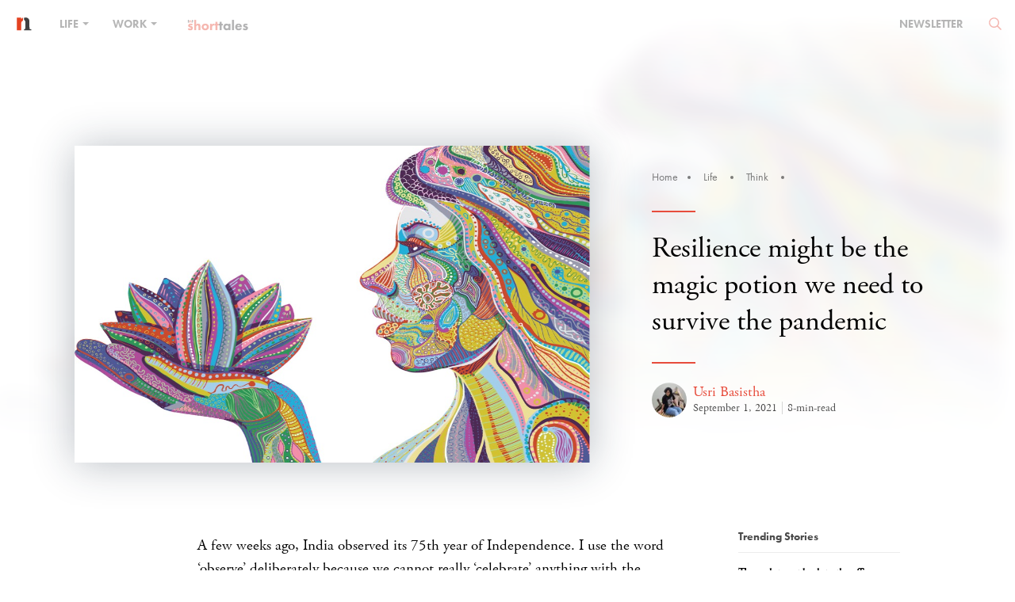

--- FILE ---
content_type: text/html; charset=UTF-8
request_url: https://www.nakedtruth.in/2021/09/01/resilience-might-be-the-magic-potion-we-need-to-survive-the-pandemic/
body_size: 26542
content:
<!DOCTYPE html>
<html lang="en-US">
<head>    
<meta name="viewport" content="width=device-width,initial-scale=1">
<meta property="fb:pages" content="1543567755888332" />
<meta http-equiv="Content-Type" content="text/html; charset=utf-8"/>
<meta http-equiv="X-UA-Compatible" content="IE=9; IE=8; IE=7; IE=EDGE" />
<meta charset="UTF-8">
<title>Resilience might be the magic potion we need to survive the pandemic</title>  
<meta name="language" content="EN">
<meta name="expires" content="never">
<meta name="rating" content="General">
<meta name="copyright" content="www.nakedtruth.in">
<script src="https://www.nakedtruth.in/wp-content/themes/newcustomnt/assets/js/jquery-1.11.3.min.js"></script>
<script src="https://www.nakedtruth.in/wp-content/themes/newcustomnt/assets/js/bootstrap.min.js"></script>

<script>
    (function(d) {
	  var tkTimeout=3000;
	  if(window.sessionStorage){if(sessionStorage.getItem('useTypekit')==='false'){tkTimeout=0;}}
	  var config = {
		kitId: 'dix3fty',
		scriptTimeout: tkTimeout
		//async: true
	  },
	  h=d.documentElement,t=setTimeout(function(){h.className=h.className.replace(/\bwf-loading\b/g,"")+"wf-inactive";if(window.sessionStorage){sessionStorage.setItem("useTypekit","false")}},config.scriptTimeout),tk=d.createElement("script"),f=false,s=d.getElementsByTagName("script")[0],a;h.className+="wf-loading";tk.src='//use.typekit.net/'+config.kitId+'.js';tk.async=true;tk.onload=tk.onreadystatechange=function(){a=this.readyState;if(f||a&&a!="complete"&&a!="loaded")return;f=true;clearTimeout(t);try{Typekit.load(config)}catch(e){}};s.parentNode.insertBefore(tk,s)
	})(document);

</script>
<script type="text/javascript">
    (function(c,l,a,r,i,t,y){
        c[a]=c[a]||function(){(c[a].q=c[a].q||[]).push(arguments)};
        t=l.createElement(r);t.async=1;t.src="https://www.clarity.ms/tag/"+i;
        y=l.getElementsByTagName(r)[0];y.parentNode.insertBefore(t,y);
    })(window, document, "clarity", "script", "c6zq4ebg7e");
</script>
<script>

$(window).scroll(function() {
	
var headerH = $('.header-banner').height();
var article_H = $('.header-banner2').height();
var article_C_H = $('#get_h').height();
var leftS_H = $('#aside_fix').height();
var window_H = $(window).height();
var right_sidebar = $('.right_sidebar').height();

//Social Icons
if ($(this).scrollTop() > 200){  
    $('.share-icon').css({'opacity':'1'});
	$('img.adspace').css({'display':'none'});
  }
  else{
    $('.share-icon').css({'opacity':'0'});
	$('img.adspace').css({'display':'block'});
  }
  
if ($(window).scrollTop() > article_H){  
    $('.share-icon').addClass('shr_icn_hit');
	$('.share-icon').css({'transition':''});
  }
  else{
    $('.share-icon').removeClass('shr_icn_hit');
	$('.share-icon').css({'transition':'','position':'','left':'','margin-left':'','top':''});
  }

//Sticky navbar on homepage
if ($(this).scrollTop() > parseInt(headerH)-70){  
    $('.naked-navbar').addClass("sticky");
  }
  else{
    $('.naked-navbar').removeClass("sticky");
  }

//Sidebar fix on article page
		var sidebar_fix = article_H+parseFloat(right_sidebar);
		//alert(sidebar_fix+parseInt(100))
		if ($(this).scrollTop() > sidebar_fix+parseInt(100)){
			$('.right_sidebar').addClass('sidebar_fix');
		  }
		  else{
			$('.right_sidebar').removeClass('sidebar_fix');
		  }
		//Sidebar normal on article page
		//alert(article_C_H)
		$('.sidebar_wgt').css({'height':article_C_H+75});
		var sidebar_abs = article_H+article_C_H;
		if ($(this).scrollTop() > parseInt(sidebar_abs)-100){  
			$('.sidebar_wgt .right_sidebar').addClass('sidebar_abss');
		  }
		  else{
			$('.sidebar_wgt .right_sidebar').removeClass('sidebar_abss');
		  }
		  //console.log('sidebar_abs: '+sidebar_abs);
		  if ($(this).scrollTop() > parseInt(sidebar_abs)){  
			$('.share-icon').css({'transition':'','position':'','left':'','margin-left':'','top':'inherit','bottom':'50px'});
			$('.share-icon').removeClass('shr_icn_hit');
			$('.share-icon').addClass('mobile_respons');
		  }
		  else{
			$('.share-icon').css({'transition':'','position':'','left':'','margin-left':'','top':'','bottom':'inherit'});
			$('.share-icon').removeClass('mobile_respons');
		  }
});

$(window).scroll(function() {	
	if ($(this).scrollTop() > 50){  
    	$('.header-banner2 .naked-navbar').addClass("sticky");
		$('.row.articles-categories').addClass("sticky-ad");
		$('.inner-content.news-containt').addClass("article-aside");
		$('.articles-categories.article-begin').css({'top': '70px'});
  	}
  	else {
    	$('.header-banner2 .naked-navbar').removeClass("sticky");
		$('.row.articles-categories').removeClass("sticky-ad");
		$('.inner-content.news-containt').removeClass("article-aside");
		$('.articles-categories.article-begin').css({'top': '0px'});
  	}
});

$(window).scroll(function() {
	
	if($(this).scrollTop() > 70) {
		$('.container-fluid.ad-bg').addClass('sticky-ad-banner');
	}	
	else {
		$('.container-fluid.ad-bg').removeClass('sticky-ad-banner');
	}
});

function calltosearch() {	
		var headerH = $('.header-banner').height();
		$('html, body').animate({scrollTop:parseInt(headerH)-65}, 'slow');
		
		$('.naked-dropdown-menu').removeClass('sub_menu_active');
		$('#submenu-tran').removeClass('active_search');
		$('#nav_search').toggleClass('active_search');
		if($('#nav_search').hasClass('active_search')) {
			$('body').css('overflow', 'hidden');
		} else {
			$('body').css('overflow', '');
		}
}
function calltofocus() {
	$('#searchform').find('input[type="text"]').focus();
	$('#searchform').find('input[type="text"]').attr('placeholder','Type keyword here...');
}
if($(window).width() <= 768){
	//alert();
	$(function(){
		
		$("a.nav-search").on('click',function(){
			
			
			$('#bs-example-navbar-collapse-1').css('height','1px');
		});
	});	 
}


	
$( window ).load(function() {
  
  
	if($(window).width() <= 768){
				$('nav.navbar-white').find('.navbar-brand>img').attr('src','https://www.nakedtruth.in/wp-content/themes/newcustomnt/assets/images/icons/nakedtruth-icon.svg');
			}
	
	
});


$(document).ready(function() { 
	$('.share-icon').css({'opacity':'0', 'transition':'all 0.2s ease-in'});
	$('#newsletter').on('shown.bs.modal', function () {
	    $('.form-group .wpcf7-text').focus();
		//$('.naked-navbar.adspaceup.sticky').addClass('sticky-zindex');
		//$('.naked-navbar.nav-position.sticky').addClass('sticky-zindex');
	});
	$('.nav-search').on('click',function(){
		$(this).next('.search-area').toggleClass('active_search');
		calltosearch();
		setInterval(function(){
			calltofocus();
		},100);	
		return false;
	});	
	$("body").click
	(
	  function(e)
	  {
		if(e.target.className !== "active_search")
		{
		  $('#submenu-tran').removeClass('active_search');
		  $('.nav-search').next('.search-area').removeClass('active_search');
		  $('#nav_search').removeClass('active_search');
		  $('.naked-dropdown-menu').removeClass('sub_menu_active');
		  $('body').css('overflow', '');
		  $('nav.navbar-white').css('background-color', '');
		  if($(window).width() >= 768){
		  $('.navbar-white ul.navbar-nav>li>a').css('color','');
			$('nav.navbar-white').find('.navbar-brand>img').css('top','-5px');
			$('nav.navbar-white').find('.navbar-brand>img').attr('src','https://www.nakedtruth.in/wp-content/themes/newcustomnt/assets/images/naked-truth-white.svg');
			$('nav.navbar-white').find('.navbar-nav>li>a.nav-search').css({'position':'-4px 21px','background-image':'url(https://www.nakedtruth.in/wp-content/themes/newcustomnt/assets/images/icons/e-036.svg)'});
		  }
		}
	  }
	);	
	$('.down-btn').click(function(){
        var headerH = $('.header-banner').height();
		$('html, body').animate({scrollTop:parseInt(headerH)-65}, 'slow');
        return false;
    });	
	var pagination_lnth = $('.pagin_numb li').length;
	var pagination_wd = $('.pagin_numb li').outerWidth( true );
	var ul_wdt = pagination_lnth*pagination_wd;
	$('.pagin_numb').css('width', ul_wdt);
	
	$('.pagin_numb li').click(function(){
			//var headerH = $('.header-banner').height();
			var headerH = $(this).closest('.naked-pagination').closest('.inner-content').position();
            $('html, body').animate({scrollTop:parseInt(headerH.top)-65}, 'slow');
            return false;
    });
	$('.pagin_control a').click(function(e){
            //alert();
			e.preventDefault();
			var headerH = $(this).closest('.naked-pagination').closest('.inner-content').position();
            $('html, body').animate({scrollTop:parseInt(headerH.top)-65}, 'slow');
            //return false;
    });	
	$( ".naked-dropdown-menu ul li a" ).hover(
	  function() {
		  var cate_hover = $(this).attr('data');
		$( '.naked-dropdown-menu' ).addClass(cate_hover);
	  }, function() {
		var cate_hover = $(this).attr('data');
		$( '.naked-dropdown-menu' ).removeClass(cate_hover);
	  }
	);

	
	$('.naked-dropdown > a').on('click', function(){
		
		$('#nav_search').removeClass('active_search');
		//$('#submenu-tran').toggleClass('active_search');
		$('.nav-search').next('.search-area').removeClass('active_search');
		var headerH = $('.header-banner').height();
		$('html, body').animate({scrollTop:parseInt(headerH)-65}, 'slow');
		
		
		
		$(this).closest('.naked-dropdown').siblings().find('.naked-dropdown-menu').removeClass('sub_menu_active');
		$(this).closest('.naked-dropdown').find('.naked-dropdown-menu').toggleClass('sub_menu_active');
		
		if(!$('.naked-dropdown-menu').hasClass('sub_menu_active')){
			//alert();
			$(this).closest('nav').css('background-color','');
			$('#submenu-tran').removeClass('active_search');
			//debugger;
			$('.navbar-white ul.navbar-nav>li>a').css('color','');
			//$('nav.navbar-white').find('.navbar-brand>img').css('top','-5px');
			if($(window).width() >= 768){
				$('nav.navbar-white').find('.navbar-brand>img').attr('src','https://www.nakedtruth.in/wp-content/themes/newcustomnt/assets/images/naked-truth-white.svg');
			}
			//$('nav.navbar-white').find('.navbar-nav>li>a.nav-search').css({'position':'-4px 21px','background-image':'url(https://www.nakedtruth.in/wp-content/themes/newcustomnt/assets/images/icons/e-036.svg)'});
		} else {
			$(this).closest('nav').css('background-color','#fff');
			$('#submenu-tran').addClass('active_search');
			$('.navbar-white ul.navbar-nav>li>a').css('color','#000');
			//$('nav.navbar-white').find('.navbar-brand>img').css('top','');
			$('nav.navbar-white').find('.navbar-brand>img').attr('src','https://www.nakedtruth.in/wp-content/themes/newcustomnt/assets/images/icons/nakedtruth-icon.svg');
			//$('nav.navbar-white .navbar-nav>li>a.nav-search').css('background-image','');
			//$('nav.navbar-white').find('.navbar-nav>li>a.nav-search').css({'position':'','background-image':''});
		}
		
		if($('#submenu-tran').hasClass('active_search')) {
			$('body').css('overflow', 'hidden');
			
		} else {
			$('body').css('overflow', '');
			
		}
		
		$('.naked-dropdown-menu').find('ul li a').click(function(){
			$('body').css('overflow', '');
			$('.naked-dropdown-menu').removeClass('sub_menu_active');
			$('#submenu-tran').removeClass('active_search');
		});
		return false;		
	});
	
	
	$('.short_hover a.share').on('click', function(e){
		
		e.preventDefault();

		if($(this).prev('ul.short_social').hasClass('active')) {
			$('.short_social').removeClass('active');
		} else {
			$('.short_social').removeClass('active');
			$(this).prev('.short_social').addClass('active');
		}
	});
	$('#clipCopy').on('click', function(e){
		e.preventDefault();
		e.stopPropagation();
		$('.clipboardView').toggleClass('active');
	});
	$('#to-copy').on('click', function(e){
		e.preventDefault();
		e.stopPropagation();

		CopyToClipboard();
		$('#showText').fadeToggle(3000);
		setTimeout(function(){
			$('#showText').fadeToggle(3000);
		},3000);
	});
	$('body').click(function(){
		if( $(".clipboardView").hasClass("active") ){
		  $(".clipboardView").removeClass("active");
		};
		if( $(".aboveall").hasClass("active") ){
		  $(".aboveall").removeClass("active");
		};
	});
	
	$('ins').closest('.articbx').css({'height':'auto','text-align':'center'});
	
	/* Article Page background Hover */

	if (window.matchMedia('(min-width: 767px)').matches) {
        var getDiv = $('.storyBx').attr('bg-color');
		var getClass = $('.wiggle-me').next().attr('class').split(' ')[1];
		
		var categoryColor = $('.storyBx.'+getClass+'').css('color');
		$('.storyBx.'+getClass+' > h1 > a').css('color', categoryColor);
		
		var r = hexToRgb('#'+myColor+'').r;
		var g = hexToRgb('#'+myColor+'').g;
		var b = hexToRgb('#'+myColor+'').b;
		
		
		
		$( ".wiggle-me, .storyBx" ).hover(
		  function() {
			//debugger;
			//alert(r+','+g+','+b+'');
			$( this ).closest('.header-banner').addClass('onHover');
			$( this ).closest('.header-banner').css('background-image','linear-gradient(to bottom, rgba(255, 255, 255, 0), rgba(255, 255, 255, 1)), linear-gradient(rgba('+r+', '+g+', '+b+', 0.75), rgba('+r+', '+g+', '+b+', 0.75))');
			//$( this ).closest('.header-banner').css({'background-image':'linear-gradient(to bottom, rgba(255, 255, 255, 0), #ffffff), linear-gradient(#'+myColor+', #'+myColor+')','background':'transparent', 'background-position-y':'-60px;'});
			$('.newsletter img').attr('src','https://www.nakedtruth.in/wp-content/themes/newcustomnt/assets/images/chev-right-icon-white.svg');
			$('.tnt-logo img').attr('src', 'https://www.nakedtruth.in/wp-content/themes/newcustomnt/assets/images/logo-naked-truth-white.svg');
		  }, function() {
			$( this ).closest('.header-banner').removeClass('onHover');
			$( this ).closest('.header-banner').css('background-image','');
			$('.newsletter img').attr('src','https://www.nakedtruth.in/wp-content/themes/newcustomnt/assets/images/chev-right-icon.png');
			$('.tnt-logo img').attr('src', 'https://www.nakedtruth.in/wp-content/themes/newcustomnt/assets/images/logo-naked-truth.svg');
			
		  }
		);
    }
	
	function hexToRgb(hex) {
		var result = /^#?([a-f\d]{2})([a-f\d]{2})([a-f\d]{2})$/i.exec(hex);
		return result ? {
			r: parseInt(result[1], 16),
			g: parseInt(result[2], 16),
			b: parseInt(result[3], 16)
		} : null;
	}
	
	
	 $(document).click(function (event) {
        var clickover = $(event.target);
        var _opened = $(".navbar-collapse").hasClass("collapse in");
        if (_opened === true && !clickover.hasClass("navbar-toggle")) {
            $("button.navbar-toggle").click();
        }
    });
	
	
});

function CopyToClipboard() {
    let textarea = document.createElement('textarea')
    textarea.id = 't'
    textarea.style.height = 0
    document.body.appendChild(textarea)
    textarea.value = 'https://'+document.getElementById('to-copy').innerText	
    let selector = document.querySelector('#t')
    selector.select()
    document.execCommand('copy')
    document.body.removeChild(textarea)
}
</script>
<!-- Global site tag (gtag.js) - Google Analytics -->
<script async src="https://www.googletagmanager.com/gtag/js?id=UA-63503641-1"></script>
<script>
  window.dataLayer = window.dataLayer || [];
  function gtag(){dataLayer.push(arguments);}
  gtag('js', new Date());

  gtag('config', 'UA-63503641-1');
</script>
<script type="text/javascript">
var addthis_config = addthis_config||{};
    addthis_config.data_track_addressbar = false;
    addthis_config.data_track_clickback = false;
</script>
<link rel="stylesheet" href="https://www.nakedtruth.in/wp-content/themes/newcustomnt/assets/css/bootstrap.min.css"/>
<link rel="stylesheet" href="https://www.nakedtruth.in/wp-content/themes/newcustomnt/assets/css/font-awesome.min.css"/>
<link href="https://www.nakedtruth.in/wp-content/themes/newcustomnt/assets/css/style.css" rel="stylesheet" type="text/css"/>
<style>
.flipboard-keep{display: none;}
.sidebar_fix .latest_stry {
    opacity: 0;
    visibility: hidden;
    display: none;
}

.header-banner.onHover .cover_stry {color: #fff;}
.header-banner.onHover .storyBx {background-color: #e74c3c;}
.header-banner.onHover .storyBx > h1 > a {color: #fff !important;}
.header-banner.onHover .storyBx > h2 > a {color: #fff;}
.header-banner.onHover .storyBx > a {color: #fff;}
.header-banner.onHover .storyBx > a:before {background-color: #fff;}
.header-banner.onHover .logo-file p, .header-banner.onHover .logo-file a {color: #fff;}
.header-banner.onHover .border-right {border-color: rgba(255,255,255,.5);}
</style>    

	<!-- This site is optimized with the Yoast SEO plugin v18.3 - https://yoast.com/wordpress/plugins/seo/ -->
	<meta name="description" content="At some point in our lives, never mind the gender, all of us have been embroiled in debates about how men are anatomically different from women, and hence superior. Unsurprisingly, women are still perceived as the ‘fairer’ or ‘weaker’ sex." />
	<meta name="robots" content="index, follow, max-snippet:-1, max-image-preview:large, max-video-preview:-1" />
	<link rel="canonical" href="https://www.nakedtruth.in/2021/09/01/resilience-might-be-the-magic-potion-we-need-to-survive-the-pandemic/" />
	<meta property="og:locale" content="en_US" />
	<meta property="og:type" content="article" />
	<meta property="og:title" content="Resilience might be the magic potion we need to survive the pandemic" />
	<meta property="og:description" content="At some point in our lives, never mind the gender, all of us have been embroiled in debates about how men are anatomically different from women, and hence superior. Unsurprisingly, women are still perceived as the ‘fairer’ or ‘weaker’ sex." />
	<meta property="og:url" content="https://www.nakedtruth.in/2021/09/01/resilience-might-be-the-magic-potion-we-need-to-survive-the-pandemic/" />
	<meta property="og:site_name" content="The Naked Truth" />
	<meta property="article:publisher" content="https://www.facebook.com/pages/The-Naked-Truth/1543567755888332" />
	<meta property="article:published_time" content="2021-09-01T11:55:25+00:00" />
	<meta property="article:modified_time" content="2021-09-01T13:55:07+00:00" />
	<meta property="og:image" content="https://i0.wp.com/www.nakedtruth.in/wp-content/uploads/2021/09/Resilience-to-survive-the-pandemic.jpg?fit=1024%2C768&#038;ssl=1" />
	<meta property="og:image:width" content="1024" />
	<meta property="og:image:height" content="768" />
	<meta property="og:image:type" content="image/jpeg" />
	<meta name="twitter:card" content="summary_large_image" />
	<meta name="twitter:creator" content="@NakedTruthIn" />
	<meta name="twitter:site" content="@NakedTruthIn" />
	<meta name="twitter:label1" content="Written by" />
	<meta name="twitter:data1" content="Usri Basistha" />
	<meta name="twitter:label2" content="Est. reading time" />
	<meta name="twitter:data2" content="9 minutes" />
	<script type="application/ld+json" class="yoast-schema-graph">{"@context":"https://schema.org","@graph":[{"@type":"Organization","@id":"https://www.nakedtruth.in/#organization","name":"Theorists Media Works Private Limited","url":"https://www.nakedtruth.in/","sameAs":["https://www.facebook.com/pages/The-Naked-Truth/1543567755888332","https://www.instagram.com/nakedtruthin/","https://in.linkedin.com/company/the-naked-truth","https://twitter.com/NakedTruthIn"],"logo":{"@type":"ImageObject","@id":"https://www.nakedtruth.in/#logo","inLanguage":"en-US","url":"https://i0.wp.com/www.nakedtruth.in/wp-content/uploads/2020/03/logo-naked-truth.png?fit=600%2C94&ssl=1","contentUrl":"https://i0.wp.com/www.nakedtruth.in/wp-content/uploads/2020/03/logo-naked-truth.png?fit=600%2C94&ssl=1","width":600,"height":94,"caption":"Theorists Media Works Private Limited"},"image":{"@id":"https://www.nakedtruth.in/#logo"}},{"@type":"WebSite","@id":"https://www.nakedtruth.in/#website","url":"https://www.nakedtruth.in/","name":"The Naked Truth","description":"Figuring that thin line between life and work for the Generation O","publisher":{"@id":"https://www.nakedtruth.in/#organization"},"potentialAction":[{"@type":"SearchAction","target":{"@type":"EntryPoint","urlTemplate":"https://www.nakedtruth.in/?s={search_term_string}"},"query-input":"required name=search_term_string"}],"inLanguage":"en-US"},{"@type":"ImageObject","@id":"https://www.nakedtruth.in/2021/09/01/resilience-might-be-the-magic-potion-we-need-to-survive-the-pandemic/#primaryimage","inLanguage":"en-US","url":"https://i0.wp.com/www.nakedtruth.in/wp-content/uploads/2021/09/Resilience-to-survive-the-pandemic.jpg?fit=1024%2C768&ssl=1","contentUrl":"https://i0.wp.com/www.nakedtruth.in/wp-content/uploads/2021/09/Resilience-to-survive-the-pandemic.jpg?fit=1024%2C768&ssl=1","width":1024,"height":768,"caption":"Resilience to survive the pandemic"},{"@type":"WebPage","@id":"https://www.nakedtruth.in/2021/09/01/resilience-might-be-the-magic-potion-we-need-to-survive-the-pandemic/#webpage","url":"https://www.nakedtruth.in/2021/09/01/resilience-might-be-the-magic-potion-we-need-to-survive-the-pandemic/","name":"Resilience might be the magic potion we need to survive the pandemic","isPartOf":{"@id":"https://www.nakedtruth.in/#website"},"primaryImageOfPage":{"@id":"https://www.nakedtruth.in/2021/09/01/resilience-might-be-the-magic-potion-we-need-to-survive-the-pandemic/#primaryimage"},"datePublished":"2021-09-01T11:55:25+00:00","dateModified":"2021-09-01T13:55:07+00:00","description":"At some point in our lives, never mind the gender, all of us have been embroiled in debates about how men are anatomically different from women, and hence superior. Unsurprisingly, women are still perceived as the ‘fairer’ or ‘weaker’ sex.","breadcrumb":{"@id":"https://www.nakedtruth.in/2021/09/01/resilience-might-be-the-magic-potion-we-need-to-survive-the-pandemic/#breadcrumb"},"inLanguage":"en-US","potentialAction":[{"@type":"ReadAction","target":["https://www.nakedtruth.in/2021/09/01/resilience-might-be-the-magic-potion-we-need-to-survive-the-pandemic/"]}]},{"@type":"BreadcrumbList","@id":"https://www.nakedtruth.in/2021/09/01/resilience-might-be-the-magic-potion-we-need-to-survive-the-pandemic/#breadcrumb","itemListElement":[{"@type":"ListItem","position":1,"name":"Home","item":"https://www.nakedtruth.in/"},{"@type":"ListItem","position":2,"name":"Resilience might be the magic potion we need to survive the pandemic"}]},{"@type":"Article","@id":"https://www.nakedtruth.in/2021/09/01/resilience-might-be-the-magic-potion-we-need-to-survive-the-pandemic/#article","isPartOf":{"@id":"https://www.nakedtruth.in/2021/09/01/resilience-might-be-the-magic-potion-we-need-to-survive-the-pandemic/#webpage"},"author":{"@id":"https://www.nakedtruth.in/#/schema/person/f75716447de29dec462f3505f994549a"},"headline":"Resilience might be the magic potion we need to survive the pandemic","datePublished":"2021-09-01T11:55:25+00:00","dateModified":"2021-09-01T13:55:07+00:00","mainEntityOfPage":{"@id":"https://www.nakedtruth.in/2021/09/01/resilience-might-be-the-magic-potion-we-need-to-survive-the-pandemic/#webpage"},"wordCount":1860,"publisher":{"@id":"https://www.nakedtruth.in/#organization"},"image":{"@id":"https://www.nakedtruth.in/2021/09/01/resilience-might-be-the-magic-potion-we-need-to-survive-the-pandemic/#primaryimage"},"thumbnailUrl":"https://i0.wp.com/www.nakedtruth.in/wp-content/uploads/2021/09/Resilience-to-survive-the-pandemic.jpg?fit=1024%2C768&ssl=1","keywords":["Behaviour","Culture","Emotions","Feminism","Gender","Life","Mental Health","Pandemic","Patriarchy","Psychology","Resilience","Women"],"articleSection":["Think"],"inLanguage":"en-US"},{"@type":"Person","@id":"https://www.nakedtruth.in/#/schema/person/f75716447de29dec462f3505f994549a","name":"Usri Basistha","image":{"@type":"ImageObject","@id":"https://www.nakedtruth.in/#personlogo","inLanguage":"en-US","url":"https://i2.wp.com/www.nakedtruth.in/wp-content/uploads/2019/11/Usri-Basistha.jpg?fit=96%2C83&ssl=1","contentUrl":"https://i2.wp.com/www.nakedtruth.in/wp-content/uploads/2019/11/Usri-Basistha.jpg?fit=96%2C83&ssl=1","caption":"Usri Basistha"},"description":"Usri wants to be many things. A cat whisperer, a space traveller, a stand up comic, a serious poet, an award winning filmmaker, a professional thinker. As of now, writing is the only thing she can do tolerably well. She has previously worked as a culture writer at Tehelka magazine.","url":"https://www.nakedtruth.in/author/usribasistha/"}]}</script>
	<!-- / Yoast SEO plugin. -->


<link rel='dns-prefetch' href='//www.googletagmanager.com' />
<link rel='dns-prefetch' href='//s.w.org' />
<link rel='dns-prefetch' href='//i0.wp.com' />
<link rel='dns-prefetch' href='//i1.wp.com' />
<link rel='dns-prefetch' href='//i2.wp.com' />
<link rel='dns-prefetch' href='//c0.wp.com' />
<link rel="alternate" type="application/rss+xml" title="The Naked Truth &raquo; Feed" href="https://www.nakedtruth.in/feed/" />
<link rel="alternate" type="application/rss+xml" title="The Naked Truth &raquo; Comments Feed" href="https://www.nakedtruth.in/comments/feed/" />
<link rel="alternate" type="application/rss+xml" title="The Naked Truth &raquo; Stories Feed" href="https://www.nakedtruth.in/web-stories/feed/">		<script type="text/javascript">
			window._wpemojiSettings = {"baseUrl":"https:\/\/s.w.org\/images\/core\/emoji\/13.0.1\/72x72\/","ext":".png","svgUrl":"https:\/\/s.w.org\/images\/core\/emoji\/13.0.1\/svg\/","svgExt":".svg","source":{"concatemoji":"https:\/\/www.nakedtruth.in\/wp-includes\/js\/wp-emoji-release.min.js?ver=5.6.1"}};
			!function(e,a,t){var n,r,o,i=a.createElement("canvas"),p=i.getContext&&i.getContext("2d");function s(e,t){var a=String.fromCharCode;p.clearRect(0,0,i.width,i.height),p.fillText(a.apply(this,e),0,0);e=i.toDataURL();return p.clearRect(0,0,i.width,i.height),p.fillText(a.apply(this,t),0,0),e===i.toDataURL()}function c(e){var t=a.createElement("script");t.src=e,t.defer=t.type="text/javascript",a.getElementsByTagName("head")[0].appendChild(t)}for(o=Array("flag","emoji"),t.supports={everything:!0,everythingExceptFlag:!0},r=0;r<o.length;r++)t.supports[o[r]]=function(e){if(!p||!p.fillText)return!1;switch(p.textBaseline="top",p.font="600 32px Arial",e){case"flag":return s([127987,65039,8205,9895,65039],[127987,65039,8203,9895,65039])?!1:!s([55356,56826,55356,56819],[55356,56826,8203,55356,56819])&&!s([55356,57332,56128,56423,56128,56418,56128,56421,56128,56430,56128,56423,56128,56447],[55356,57332,8203,56128,56423,8203,56128,56418,8203,56128,56421,8203,56128,56430,8203,56128,56423,8203,56128,56447]);case"emoji":return!s([55357,56424,8205,55356,57212],[55357,56424,8203,55356,57212])}return!1}(o[r]),t.supports.everything=t.supports.everything&&t.supports[o[r]],"flag"!==o[r]&&(t.supports.everythingExceptFlag=t.supports.everythingExceptFlag&&t.supports[o[r]]);t.supports.everythingExceptFlag=t.supports.everythingExceptFlag&&!t.supports.flag,t.DOMReady=!1,t.readyCallback=function(){t.DOMReady=!0},t.supports.everything||(n=function(){t.readyCallback()},a.addEventListener?(a.addEventListener("DOMContentLoaded",n,!1),e.addEventListener("load",n,!1)):(e.attachEvent("onload",n),a.attachEvent("onreadystatechange",function(){"complete"===a.readyState&&t.readyCallback()})),(n=t.source||{}).concatemoji?c(n.concatemoji):n.wpemoji&&n.twemoji&&(c(n.twemoji),c(n.wpemoji)))}(window,document,window._wpemojiSettings);
		</script>
		<style type="text/css">
img.wp-smiley,
img.emoji {
	display: inline !important;
	border: none !important;
	box-shadow: none !important;
	height: 1em !important;
	width: 1em !important;
	margin: 0 .07em !important;
	vertical-align: -0.1em !important;
	background: none !important;
	padding: 0 !important;
}
</style>
	<link rel='stylesheet' id='wp-block-library-css'  href='https://c0.wp.com/c/5.6.1/wp-includes/css/dist/block-library/style.min.css' type='text/css' media='all' />
<style id='wp-block-library-inline-css' type='text/css'>
.has-text-align-justify{text-align:justify;}
</style>
<link rel='stylesheet' id='mpp_gutenberg-css'  href='https://www.nakedtruth.in/wp-content/plugins/metronet-profile-picture/dist/blocks.style.build.css?ver=2.6.3' type='text/css' media='all' />
<link rel='stylesheet' id='contact-form-7-css'  href='https://www.nakedtruth.in/wp-content/plugins/contact-form-7/includes/css/styles.css?ver=5.4.2' type='text/css' media='all' />
<link rel='stylesheet' id='jetpack_css-css'  href='https://c0.wp.com/p/jetpack/9.8.3/css/jetpack.css' type='text/css' media='all' />
<script type='text/javascript' id='jquery-core-js-extra'>
/* <![CDATA[ */
var uxde_script = {"post_id":"12046","ajaxurl":"https:\/\/www.nakedtruth.in\/wp-admin\/admin-ajax.php"};
/* ]]> */
</script>
<script type='text/javascript' src='https://c0.wp.com/c/5.6.1/wp-includes/js/jquery/jquery.min.js' id='jquery-core-js'></script>
<script type='text/javascript' src='https://c0.wp.com/c/5.6.1/wp-includes/js/jquery/jquery-migrate.min.js' id='jquery-migrate-js'></script>

<!-- Google Analytics snippet added by Site Kit -->
<script type='text/javascript' src='https://www.googletagmanager.com/gtag/js?id=UA-63503641-1' id='google_gtagjs-js' async></script>
<script type='text/javascript' id='google_gtagjs-js-after'>
window.dataLayer = window.dataLayer || [];function gtag(){dataLayer.push(arguments);}
gtag('set', 'linker', {"domains":["www.nakedtruth.in"]} );
gtag("js", new Date());
gtag("set", "developer_id.dZTNiMT", true);
gtag("config", "UA-63503641-1", {"anonymize_ip":true});
</script>

<!-- End Google Analytics snippet added by Site Kit -->
<link rel="https://api.w.org/" href="https://www.nakedtruth.in/wp-json/" /><link rel="alternate" type="application/json" href="https://www.nakedtruth.in/wp-json/wp/v2/posts/12046" /><link rel="EditURI" type="application/rsd+xml" title="RSD" href="https://www.nakedtruth.in/xmlrpc.php?rsd" />
<link rel="wlwmanifest" type="application/wlwmanifest+xml" href="https://www.nakedtruth.in/wp-includes/wlwmanifest.xml" /> 
<meta name="generator" content="WordPress 5.6.1" />
<link rel='shortlink' href='https://www.nakedtruth.in/?p=12046' />
<link rel="alternate" type="application/json+oembed" href="https://www.nakedtruth.in/wp-json/oembed/1.0/embed?url=https%3A%2F%2Fwww.nakedtruth.in%2F2021%2F09%2F01%2Fresilience-might-be-the-magic-potion-we-need-to-survive-the-pandemic%2F" />
<link rel="alternate" type="text/xml+oembed" href="https://www.nakedtruth.in/wp-json/oembed/1.0/embed?url=https%3A%2F%2Fwww.nakedtruth.in%2F2021%2F09%2F01%2Fresilience-might-be-the-magic-potion-we-need-to-survive-the-pandemic%2F&#038;format=xml" />
		<meta property="fb:pages" content="1543567755888332" />
					<meta property="ia:markup_url" content="https://www.nakedtruth.in/2021/09/01/resilience-might-be-the-magic-potion-we-need-to-survive-the-pandemic/?ia_markup=1" />
			<meta name="generator" content="Site Kit by Google 1.113.0" /><style type='text/css'>img#wpstats{display:none}</style>
		<meta property="fb:app_id" content="483222011838448" />			<style type="text/css">
				/* If html does not have either class, do not show lazy loaded images. */
				html:not( .jetpack-lazy-images-js-enabled ):not( .js ) .jetpack-lazy-image {
					display: none;
				}
			</style>
			<script>
				document.documentElement.classList.add(
					'jetpack-lazy-images-js-enabled'
				);
			</script>
		<link rel="icon" href="https://i2.wp.com/www.nakedtruth.in/wp-content/uploads/2021/04/nakedtruth-icon.png?fit=19%2C17&#038;ssl=1" sizes="32x32" />
<link rel="icon" href="https://i2.wp.com/www.nakedtruth.in/wp-content/uploads/2021/04/nakedtruth-icon.png?fit=19%2C17&#038;ssl=1" sizes="192x192" />
<link rel="apple-touch-icon" href="https://i2.wp.com/www.nakedtruth.in/wp-content/uploads/2021/04/nakedtruth-icon.png?fit=19%2C17&#038;ssl=1" />
<meta name="msapplication-TileImage" content="https://i2.wp.com/www.nakedtruth.in/wp-content/uploads/2021/04/nakedtruth-icon.png?fit=19%2C17&#038;ssl=1" />
	 
<style>
.google-auto-placed { display: none;  }
</style> 
</head>
<script async src="//pagead2.googlesyndication.com/pagead/js/adsbygoogle.js"></script>
<script>
  (adsbygoogle = window.adsbygoogle || []).push({
    google_ad_client: "ca-pub-1673804933847013",
    enable_page_level_ads: true
  });
</script>
<body  onLoad="initialize_page();">
<!--  FB Comments starts here-->
<div id="fb-root"></div>
<script>(function(d, s, id) {
  var js, fjs = d.getElementsByTagName(s)[0];
  if (d.getElementById(id)) return;
  js = d.createElement(s); js.id = id;
  js.src = 'https://connect.facebook.net/en_US/sdk.js#xfbml=1&version=v3.2&appId=483222011838448&autoLogAppEvents=1';
  fjs.parentNode.insertBefore(js, fjs);
}(document, 'script', 'facebook-jssdk'));</script>
<!-- FB Comments ends here -->
<!-- The core Firebase JS SDK is always required and must be listed first -->
<script src="https://www.gstatic.com/firebasejs/8.6.7/firebase-app.js"></script>

<!-- TODO: Add SDKs for Firebase products that you want to use
     https://firebase.google.com/docs/web/setup#available-libraries -->
<script src="https://www.gstatic.com/firebasejs/8.6.7/firebase-analytics.js"></script>

<script>
  // Your web app's Firebase configuration
  // For Firebase JS SDK v7.20.0 and later, measurementId is optional
  var firebaseConfig = {
    apiKey: "AIzaSyAFSiOh477pZZaNyxsDGKcSaNUuRexXb_I",
    authDomain: "tnt-web-6f1e2.firebaseapp.com",
    projectId: "tnt-web-6f1e2",
    storageBucket: "tnt-web-6f1e2.appspot.com",
    messagingSenderId: "146218398219",
    appId: "1:146218398219:web:2761f0cbf5a303eeb84d0e",
    measurementId: "G-1BK2PXFX0B"
  };
  // Initialize Firebase
  firebase.initializeApp(firebaseConfig);
  firebase.analytics();
</script>
<style>
.client-dpwoheight > img {
    display: block;
    margin: 0;
    width: 100%;
  }
.author-image-article > img {
    width: auto !important;
}
.textalignc{
    text-align: center;
    border-top: 1px solid #ccc;
    padding: 5px;
    display: none;
}
@media (max-width: 600px) {
  .textalignc {
    display: block;
  }
}
</style>
<section class="page-wrapper">
    <div class="header-banner2 article_header" style="height: 560px;">
    ﻿<div class="naked-navbar nav-position" style="position: absolute">
    <nav class="navbar navbar-default bx-shd">        <div class="container-fluid">
            <!-- Brand and toggle get grouped for better mobile display -->
            <div class="navbar-header">
              <button type="button" class="navbar-toggle collapsed" data-toggle="collapse" data-target="#bs-example-navbar-collapse-2" aria-expanded="false">
                    <span class="sr-only">Toggle navigation</span>
                    <span class="icon-bar"></span>
                    <span class="icon-bar"></span>
                    <span class="icon-bar"></span>
              </button>
              <a class="navbar-brand" href="https://www.nakedtruth.in">
                  <img src="https://www.nakedtruth.in/wp-content/themes/newcustomnt/assets/images/icons/nakedtruth-icon.svg" alt="TNT"></a>
            </div>

            <!-- Collect the nav links, forms, and other content for toggling -->
            <div class="collapse navbar-collapse navbar-inverse" id="bs-example-navbar-collapse-2">
              <ul class="nav navbar-nav">
                <li class="naked-dropdown">
                  <a href="#" class="naked-dropdown-toggle">Life <span class="caret"></span></a>
                  <div class="naked-dropdown-menu">
                    <div class="col-md-12">
                      <div class="subMTtems">    <a href="https://www.nakedtruth.in/category/think" class="singleitem">
      <span class="menuItemThumb">
        <img width="250" height="150" src="https://i0.wp.com/www.nakedtruth.in/wp-content/uploads/2021/10/Whose-womb-is-it-anyway.jpg?resize=250%2C150&amp;ssl=1" class="attachment-menu-hover-article size-menu-hover-article wp-post-image jetpack-lazy-image" alt="Whose womb is it anyway" loading="lazy" data-lazy-src="https://i0.wp.com/www.nakedtruth.in/wp-content/uploads/2021/10/Whose-womb-is-it-anyway.jpg?resize=250%2C150&amp;ssl=1&amp;is-pending-load=1" srcset="[data-uri]" />      </span>
      <h4>Think<span class="seeStry apple-symbol">See Stories ⏤</h4>
    </a>
        <a href="https://www.nakedtruth.in/category/living" class="singleitem">
      <span class="menuItemThumb">
        <img width="250" height="150" src="https://i0.wp.com/www.nakedtruth.in/wp-content/uploads/2021/12/Therapy-still-a-taboo-word-1.jpg?resize=250%2C150&amp;ssl=1" class="attachment-menu-hover-article size-menu-hover-article wp-post-image jetpack-lazy-image" alt="" loading="lazy" data-lazy-src="https://i0.wp.com/www.nakedtruth.in/wp-content/uploads/2021/12/Therapy-still-a-taboo-word-1.jpg?resize=250%2C150&amp;ssl=1&amp;is-pending-load=1" srcset="[data-uri]" />      </span>
      <h4>Living<span class="seeStry apple-symbol">See Stories ⏤</h4>
    </a>
       
    <a href="https://www.nakedtruth.in/category/fiction" class="singleitem">
      <span class="menuItemThumb">
        <img width="250" height="150" src="https://i0.wp.com/www.nakedtruth.in/wp-content/uploads/2021/11/Confession-Box.jpg?resize=250%2C150&amp;ssl=1" class="attachment-menu-hover-article size-menu-hover-article wp-post-image jetpack-lazy-image" alt="Confession Box" loading="lazy" data-lazy-src="https://i0.wp.com/www.nakedtruth.in/wp-content/uploads/2021/11/Confession-Box.jpg?resize=250%2C150&amp;ssl=1&amp;is-pending-load=1" srcset="[data-uri]" /></span>
      <h4>Fiction<span class="seeStry apple-symbol">See Stories ⏤</h4>
    </a>
                                    
            
                                    <a href="https://www.nakedtruth.in/category/walkthetalk" class="singleitem">
      <span class="menuItemThumb">
        <img width="250" height="150" src="https://i2.wp.com/www.nakedtruth.in/wp-content/uploads/2019/01/The-rhetoric-that-a-woman-faces-every-day.jpeg?resize=250%2C150&amp;ssl=1" class="attachment-menu-hover-article size-menu-hover-article wp-post-image jetpack-lazy-image" alt="The rhetoric that a woman faces every day" loading="lazy" data-lazy-src="https://i2.wp.com/www.nakedtruth.in/wp-content/uploads/2019/01/The-rhetoric-that-a-woman-faces-every-day.jpeg?resize=250%2C150&amp;ssl=1&amp;is-pending-load=1" srcset="[data-uri]" />      </span>
      <h4>Walk The Talk<span class="seeStry apple-symbol">See Stories ⏤</h4>
    </a>
                   <a href="https://www.nakedtruth.in/category/issues" class="singleitem">
      <span class="menuItemThumb">
        <img width="250" height="150" src="https://i2.wp.com/www.nakedtruth.in/wp-content/uploads/2020/11/The-battle-against-disinformation-is-global.jpg?resize=250%2C150&amp;ssl=1" class="attachment-menu-hover-article size-menu-hover-article wp-post-image jetpack-lazy-image" alt="The battle against disinformation is global" loading="lazy" data-lazy-src="https://i2.wp.com/www.nakedtruth.in/wp-content/uploads/2020/11/The-battle-against-disinformation-is-global.jpg?resize=250%2C150&amp;ssl=1&amp;is-pending-load=1" srcset="[data-uri]" />      </span>
      <h4>Issues<span class="seeStry apple-symbol">See Stories ⏤</h4>
    </a>
             
                      </div>
                    </div>                    
                  </div>
              </li>
              <li class="naked-dropdown">
                  <a href="#" class="naked-dropdown-toggle">Work <span class="caret"></span></a>
                  <div class="naked-dropdown-menu">
                    <div class="col-md-12">
                      <div class="subMTtems">     <a href="https://www.nakedtruth.in/category/tech" class="singleitem">
      <span class="menuItemThumb">
        <img width="250" height="150" src="https://i1.wp.com/www.nakedtruth.in/wp-content/uploads/2020/10/How-smartphone-has-shaped-transportation.jpg?resize=250%2C150&amp;ssl=1" class="attachment-menu-hover-article size-menu-hover-article wp-post-image jetpack-lazy-image" alt="How smartphone has shaped transportation" loading="lazy" data-lazy-src="https://i1.wp.com/www.nakedtruth.in/wp-content/uploads/2020/10/How-smartphone-has-shaped-transportation.jpg?resize=250%2C150&amp;ssl=1&amp;is-pending-load=1" srcset="[data-uri]" />      </span>
      <h4>Tech<span class="seeStry apple-symbol">See Stories ⏤</h4>
    </a>
                 <a href="https://www.nakedtruth.in/category/future" class="singleitem">
      <span class="menuItemThumb">
        <img width="250" height="150" src="https://i2.wp.com/www.nakedtruth.in/wp-content/uploads/2020/12/How-Covid-19-is-changing-English-language.jpg?resize=250%2C150&amp;ssl=1" class="attachment-menu-hover-article size-menu-hover-article wp-post-image jetpack-lazy-image" alt="How Covid-19 is changing English language" loading="lazy" data-lazy-src="https://i2.wp.com/www.nakedtruth.in/wp-content/uploads/2020/12/How-Covid-19-is-changing-English-language.jpg?resize=250%2C150&amp;ssl=1&amp;is-pending-load=1" srcset="[data-uri]" />      </span>
      <span style="display: none">
      
      </span>
      <h4>Future<span class="seeStry apple-symbol">See Stories ⏤</h4>
    </a>
          
                 <a href="https://www.nakedtruth.in/category/entrepreneurship" class="singleitem">
      <span class="menuItemThumb">
        <img width="250" height="150" src="https://i0.wp.com/www.nakedtruth.in/wp-content/uploads/2018/06/How-a-movie-makes-money.jpeg?resize=250%2C150&amp;ssl=1" class="attachment-menu-hover-article size-menu-hover-article wp-post-image jetpack-lazy-image" alt="How a movie makes money" loading="lazy" data-lazy-src="https://i0.wp.com/www.nakedtruth.in/wp-content/uploads/2018/06/How-a-movie-makes-money.jpeg?resize=250%2C150&amp;ssl=1&amp;is-pending-load=1" srcset="[data-uri]" />      </span>
      <h4>Entrepreneurship<span class="seeStry apple-symbol">See Stories ⏤</h4>
    </a>
                   <a href="https://www.nakedtruth.in/category/leadership" class="singleitem">
      <span class="menuItemThumb">
        <img width="250" height="150" src="https://i0.wp.com/www.nakedtruth.in/wp-content/uploads/2021/06/Im-running-out-of-options.jpg?resize=250%2C150&amp;ssl=1" class="attachment-menu-hover-article size-menu-hover-article wp-post-image jetpack-lazy-image" alt="" loading="lazy" data-lazy-src="https://i0.wp.com/www.nakedtruth.in/wp-content/uploads/2021/06/Im-running-out-of-options.jpg?resize=250%2C150&amp;ssl=1&amp;is-pending-load=1" srcset="[data-uri]" />      </span>
      <h4>Leadership<span class="seeStry apple-symbol">See Stories ⏤</h4>
    </a>
                   <a href="https://www.nakedtruth.in/category/productivity" class="singleitem">
      <span class="menuItemThumb">
        <img width="250" height="150" src="https://i1.wp.com/www.nakedtruth.in/wp-content/uploads/2021/09/Work-Life-Balance-and-the-Myth.jpg?resize=250%2C150&amp;ssl=1" class="attachment-menu-hover-article size-menu-hover-article wp-post-image jetpack-lazy-image" alt="Work Life Balance and the Myth" loading="lazy" data-lazy-src="https://i1.wp.com/www.nakedtruth.in/wp-content/uploads/2021/09/Work-Life-Balance-and-the-Myth.jpg?resize=250%2C150&amp;ssl=1&amp;is-pending-load=1" srcset="[data-uri]" />      </span>
      <h4>Productivity<span class="seeStry apple-symbol">See Stories ⏤</h4>
    </a>
                                
                      </div>
                    </div>                    
                  </div>
                </li>   
                <li>
                  <a href="https://www.nakedtruth.in/shorttales">
                      <img src="https://www.nakedtruth.in/wp-content/themes/newcustomnt/assets/images/icons/tntshorttales-icon.png" loading="lazy" alt="TNT ShortTales" style="height: 30px !important;">                  </a>
                </li>
              </ul>
              <ul class="nav navbar-nav navbar-right">
                    <li><a href="#" data-toggle="modal" data-target="#newsletter" id="call_focus" >Newsletter</a></li>
                    <li><a class="nav-search" href="#"></a>
						<div class="search-area">
							<div class="custom-search">
								<form role="search" method="get" id="searchform" action="https://www.nakedtruth.in/">
									<input type="text" id="s" name="s" value="Type keyword here..." onfocus="if(this.value==this.defaultValue)this.value='';" onblur="if(this.value=='')this.value=this.defaultValue;" />
									<input type="submit" id="searchsubmit" value="" />
								</form>
							</div>
							<p>Press &lsquo;Enter&rsquo; to return search results</p>
						</div>
					</li>
              </ul>
            </div>
      </div>
    </nav>
</div> 
    <style type="text/css">.blockquote{ color: #000 !important; }</style>                <meta property="article:author" content="Usri Basistha" />
        <meta name="keywords" content="resilience gender pandemic"/>        <span class="flipboard-author">Usri Basistha</span>
        <span class="flipboard-title">Resilience might be the magic potion we need to survive the pandemic</span>
        <span class="flipboard-date">September 1, 2021</span>
        <span class="flipboard-image">https://www.nakedtruth.in/wp-content/uploads/2021/09/Resilience-to-survive-the-pandemic.jpg</span>
        <div class="banner-img"><span></span> 
            <img width="1024" height="768" src="https://i0.wp.com/www.nakedtruth.in/wp-content/uploads/2021/09/Resilience-to-survive-the-pandemic.jpg?fit=1024%2C768&amp;ssl=1" class="attachment-full size-full wp-post-image jetpack-lazy-image" alt="Resilience to survive the pandemic" loading="lazy" data-lazy-src="https://i0.wp.com/www.nakedtruth.in/wp-content/uploads/2021/09/Resilience-to-survive-the-pandemic.jpg?fit=1024%2C768&amp;ssl=1&amp;is-pending-load=1" srcset="[data-uri]" />        </div> 
        <div class="banner-contain">
            <div id="submenu-tran" class="overlay black-tranc"></div>
    <div id="nav_search" class="overlay white-tranc">
            
    </div>        <div class="container-fluid">
            <div class="articles-categories article_pg_pading_top">
                <div class="article-contaner">
                    <div class="col-md-8 col-sm-5 col-xs-12 padding0">
                                            <div class="artical-image-big">
                        <img width="1024" height="768" src="https://www.nakedtruth.in/wp-content/uploads/2021/09/Resilience-to-survive-the-pandemic.jpg" class="attachment-post-thumbnail size-post-thumbnail wp-post-image jetpack-lazy-image" alt="Resilience to survive the pandemic" loading="lazy" data-lazy-src="https://www.nakedtruth.in/wp-content/uploads/2021/09/Resilience-to-survive-the-pandemic.jpg?is-pending-load=1" srcset="[data-uri]" />                                            </div>
                    </div>
        <div class="col-md-4 col-sm-7 col-xs-12 padding0 paddingMV15">
            <div class="inner-left-side">
                <div class="inner-manu">
                    <ul> <li><a href="https://www.nakedtruth.in">Home</a></li> <span class="dot"></span> <li><a href="https://www.nakedtruth.in/category/life/">Life</a> </li> <span class="dot"></span> <li><a href="https://www.nakedtruth.in/category/life/think/">Think</a> </li> <span class="dot"></span> </ul>                </div>
                <div class="inner_issues">
                    <h1>Resilience might be the magic potion we need to survive the pandemic</h1>                                        <ul class="author-name">
                        <li><span class="client-dp">
                                <img width="60" height="52" src="https://i2.wp.com/www.nakedtruth.in/wp-content/uploads/2019/11/Usri-Basistha.jpg?fit=60%2C52&amp;ssl=1" class="avatar avatar-60 photo jetpack-lazy-image" alt="" loading="lazy" data-lazy-src="https://i2.wp.com/www.nakedtruth.in/wp-content/uploads/2019/11/Usri-Basistha.jpg?fit=60%2C52&amp;ssl=1&amp;is-pending-load=1" srcset="[data-uri]" /></span>
                            </li>                        <li>
                            <ul>
                                <li><a href="https://www.nakedtruth.in/author/usribasistha/" title="Posts by Usri Basistha" rel="author">Usri Basistha</a></li>
                                <li><span class="latest_date">September 1, 2021</span>
                                    <span class="latest_date">8-min-read</span></li>
                            </ul>
                        </li>
                    </ul>                    
                </div>
            </div>
        </div>                  
                            <div class="clearfix"></div>                
                        </div>              
                    </div>
        </div>      
            </div>  
    </div>
            
                  
        
    <div id="aside_fix" class="inner-content news-containt" style="padding-left: 60px;"> 
        <div class="container">
            <div class="col-md-9 col-sm-8 col-xs-12 padding_article_content">
                <div class="share-icon inner_issues shr_icn_hit mobad" style="opacity: 1; bottom: inherit; background-color: #FFF; ">
                           <div class="mrgn addmrgn textalignc"> 

</div>
                </div>
            <div class="share-icon inner_issues">
                    <ul>
                        
<li><a href="#"><span class="share-titl">SHARE</span></a></li>    <li>
    <a target='_blank' href='https://www.facebook.com/sharer.php?u=https://www.nakedtruth.in/2021/09/01/resilience-might-be-the-magic-potion-we-need-to-survive-the-pandemic/&app_id=483222011838448' rel="noopener">
        <span class="">
            <img src="https://www.nakedtruth.in/wp-content/themes/newcustomnt/assets/images/icons/facebook-black-icon.png" alt="Share on Facebook" style="width: 24px; height: 24px;" />
        </span>
    </a></li>
    <li>
    <a target="_blank" href="https://twitter.com/share?url=https://www.nakedtruth.in/2021/09/01/resilience-might-be-the-magic-potion-we-need-to-survive-the-pandemic/&via=NakedTruthIn&text=Resilience might be the magic potion we need to survive the pandemic" rel="noopener">
        <span class="">
            <img src="https://www.nakedtruth.in/wp-content/themes/newcustomnt/assets/images/icons/twitter-black-icon.png" alt="Share on Twitter" style="width: 24px; height: 24px;" />
        </span>
    </a></li>
    <li><a target='_blank' href='https://www.linkedin.com/shareArticle?url=https://www.nakedtruth.in/2021/09/01/resilience-might-be-the-magic-potion-we-need-to-survive-the-pandemic/' rel="noopener">
        <span class="">
            <img src="https://www.nakedtruth.in/wp-content/themes/newcustomnt/assets/images/icons/linkedin-black-icon.png" Share on LinkedIn style="width: 24px; height: 24px;" />
        </span>
    </a></li>
    <li><a target='_blank' href='https://pinterest.com/pin/find/?url=https://www.nakedtruth.in/2021/09/01/resilience-might-be-the-magic-potion-we-need-to-survive-the-pandemic/' rel="noopener">
        <span class="">
            <img src="https://www.nakedtruth.in/wp-content/themes/newcustomnt/assets/images/icons/pinterest-black-icon.png" alt="Share on Pinterest" style="width: 24px; height: 24px;" />
        </span>
    </a></li>
    <li><a target='_blank' href='https://getpocket.com/save?url=https://www.nakedtruth.in/2021/09/01/resilience-might-be-the-magic-potion-we-need-to-survive-the-pandemic/&title=Resilience might be the magic potion we need to survive the pandemic' rel="noopener">
        <span class="">
            <img src="https://www.nakedtruth.in/wp-content/themes/newcustomnt/assets/images/icons/pocket-black-icon.png" alt="Share on Pocket" style="width: 24px; height: 24px;" />
        </span>
    </a></li>
    <li>
    <a target='_blank' href='https://share.flipboard.com/bookmarklet/popout?v=2&title=Resilience might be the magic potion we need to survive the pandemic&url=https://www.nakedtruth.in/2021/09/01/resilience-might-be-the-magic-potion-we-need-to-survive-the-pandemic/&ext=nakedtruth&utm_medium=web&utm_campaign=widgets&utm_source=nakedtruth' rel="noopener">
        <span class="">
            <img src="https://www.nakedtruth.in/wp-content/themes/newcustomnt/assets/images/icons/flipboard-black-icon.png" alt="Share on Flipboard" style="width: 20px; height: 20px;">
        </span>
    </a></li>
<li>
    <a href="#" id="clipCopy"> 
        <span class="">
            <img src="https://www.nakedtruth.in/wp-content/themes/newcustomnt/assets/images/icons/link-icon.png" Share via short link style="width: 18px; height: 18px;">
        </span>
        <div class="clipboardView">
             <span id="to-copy">www.nakedtruth.in/?p=12046</span>
        </div>
        <div class="clipboardSpanView">
            <span id="showText" style="color: #000; display: none; font-size: 12px;">Link Copied</span>
        </div>
    </a>
</li>                        
                    </ul>
                </div>
                <div id="get_h"  class="news-update article-inner_container heading-article">
                    <p><span data-preserver-spaces="true">A few weeks ago, India observed its 75th year of Independence. I use the word ‘observe’ deliberately because we cannot really ‘celebrate’ anything with the pandemic and its imminent waves hanging over our heads like a wobbly sword. </span><span data-preserver-spaces="true">The patriotic fervour of the pre-pandemic days was missing from the second consecutive Covid-infested Independence Day. </span><span data-preserver-spaces="true">The blaring of familiar songs—think A. R. Rahman’s rendition of “Vande Mataram” or the good, old “Saare Jahaan Se Achha”—or the flag hoisting ceremonies in our neighbourhood societies, clubs, or the flocking at multiplexes to catch the Independence Day release. Although the last scenario did happen in a different way, two Independence-themed films did reach us via our OTT platforms. Both were based on real-life war heroes, </span><a target="_blank" href="https://en.wikipedia.org/wiki/Bhuj:_The_Pride_of_India" class="editor-rtfLink" rel="noopener"><span data-preserver-spaces="true">“Bhuj: The Pride of India”</span></a><span data-preserver-spaces="true"> and </span><a target="_blank" href="https://en.wikipedia.org/wiki/Shershaah" class="editor-rtfLink" rel="noopener"><span data-preserver-spaces="true">“Shershaah”</span></a><span data-preserver-spaces="true">. Not big on war films, attempting to beat my pandemic blues, I picked the latter: a biopic about the life of Param Vir Chakra recipient, Captain Vikram Batra.</span></p>
<p><span data-preserver-spaces="true">Apparently, I made a saner choice, as a friend, who had seen both, assured me. Without the </span><a target="_blank" href="https://www.youtube.com/watch?v=NDLWXwgL1js" class="editor-rtfLink" rel="noopener"><span data-preserver-spaces="true">hyper-nationalistic overdramatic tones</span></a><span data-preserver-spaces="true"> of “Bhuj”, this film follows Capt Batra’s journey from his boyhood, to college romance to his drafting and posting in INA leading up to the Kargil war. His incredible bravery during which—he staked his life to rescue a fellow soldier—earned him the nation’s highest military honour posthumously. During the end credits, actual video footage of the barely 25-year-old Capt Batra flashes across the screen. Some of the most iconic dialogues in the film were inspired by his glib, filmy charm.</span></p>
<p><span data-preserver-spaces="true">Undoubtedly, it is a stark reminder of the loss that war entails. However, the film’s subject matter mostly extols the heroism of its central character. It is after all called ‘Shershaah’, an allusion to the codename the Captain earned due to his intrepid nature.</span></p>
<p><em><span data-preserver-spaces="true">“Ek fauji ke rutbe se bada aur koi rutba nahi hota”</span></em><span data-preserver-spaces="true">—the film’s trailer opens with these lines, which translate into “There’s no greater honour than being a soldier.” Honour that comes from fighting to protect one’s nation. Even greater the honour if one lays down their life in the line of fire. The film delineates the greater masculine ideal that dictates the triumph of one’s character is based upon the strength of their beliefs and whether they are ready to fight for the same. A fight won, ultimately, by a gallant display of physical might.</span></p>
<p style="text-align: center;"><span style="color: #000000;"><strong>***</strong></span></p>
<p><span data-preserver-spaces="true">Something completely disparate is playing out on the world stage, right now. The swift takeover of Afghanistan by the Taliban, a group of zealots who are clearly willing to fight for their interests, as the US troops retreated from the country. As social media buzzed with a plethora of perspectives about </span><a target="_blank" href="https://timesofindia.indiatimes.com/world/south-asia/afghanistan-crisis-live-updates-august-22/liveblog/85522478.cms" class="editor-rtfLink" rel="noopener"><span data-preserver-spaces="true">the emerging humanitarian crisis</span></a><span data-preserver-spaces="true">, I came across a rather striking video. Four women, clad in burqas, holding up placards of protest as armed Taliban fighters look at them bemusedly. An Instagram cartoonist, </span><a target="_blank" href="https://www.instagram.com/smishdesigns/" class="editor-rtfLink" rel="noopener"><span data-preserver-spaces="true">@smishdesigns</span></a><span data-preserver-spaces="true">, had artistically rendered the scene and captioned it </span><a target="_blank" href="https://www.instagram.com/p/CSs1dNtId-Z/" class="editor-rtfLink" rel="noopener"><span data-preserver-spaces="true">“Resilience”</span></a><span data-preserver-spaces="true">.</span></p>
<p><span data-preserver-spaces="true">The Taliban are </span><a target="_blank" href="https://www.aljazeera.com/news/2021/8/23/hold-the-taliban-and-sharia-law-in-afghanistan" class="editor-rtfLink" rel="noopener"><span data-preserver-spaces="true">declaring fatwas</span></a><span data-preserver-spaces="true"> demanding Afghan women disappear behind the walls of domesticity. Horrific scenes of people trying to flee the country are unfolding. Yet these women somehow found the courage to let their dissent, however small and simple in scale, be known. Their show of resilience might not win them the war, but is it any less significant?</span></p>
<p><span data-preserver-spaces="true">The Taliban is but an extreme manifestation of what patriarchy has generally propagated for millennia, that women are physically and intellectually inferior to men and therefore should not be given the agency of choice to be economically and politically independent. One of the contributing factors to this mainstream narrative has been the prioritizing of overt evidence of physical strength over the more latent expressions of resilience.</span></p>
<p style="text-align: center;"><span style="color: #000000;"><strong>***</strong></span></p>
<p><span data-preserver-spaces="true">At some point in our lives, never mind the gender, all of us have been embroiled in debates about how men are anatomically different from women, and hence superior. Even Aristotle, one of the most revered philosophers in the history of human civilization, espoused </span><a target="_blank" href="https://en.wikipedia.org/wiki/Aristotle%27s_views_on_women#:~:text=Cynthia%20Freeland%20wrote%3A%20%22Aristotle%20says,%2C%20a%20deformity'.%22%20Aristotle" class="editor-rtfLink" rel="noopener"><span data-preserver-spaces="true">the idea that women were essentially ‘deformed’ or ‘underdeveloped’ males</span></a><span data-preserver-spaces="true">. This theory continued to be accepted until the two-sex model was adopted by scientists sometime around the eighteenth century. Nonetheless, late nineteenth century scientists—notably all Caucasian males—carried out studies to prove that women and other races were biologically inferior to the white man. Eventually, the </span><a target="_blank" href="https://www.youtube.com/watch?v=P--GAW1zmc8&amp;list=PLn2Av_MkDR2E9wSap2m01CmuyrAiwZG4w&amp;index=19" class="editor-rtfLink" rel="noopener"><span data-preserver-spaces="true">critical evaluation of these theories</span></a><span data-preserver-spaces="true"> revealed the clear racist and sexist undertones fuelling them. Yet, the nuanced nature that determines the biological sex of an individual—chromosomes, genes, hormones—could not entirely dispel myths around the redundant concept of the male-female gender binary. Unsurprisingly, women are still perceived as the ‘fairer’ or ‘weaker’ sex.</span></p>
<p><span data-preserver-spaces="true">I was in my teens when I first came across the idea of resilience. Following a heated debate about how certain qualities are masculine or feminine in nature, my father declared if physical strength is masculine, then resilience is its feminine counterpart. I remember his exact words, “Anyone can physically beat another person, but it takes enormous resilience to endure the labour of childbirth.” My fourteen-year-old self was slightly disarmed by his argument. Primarily because while the virtue of strength had been drilled into my head by generations of angry, muscular Bollywood heroes—and the lack of which made me feel like my body habitually betrayed me—no one had pointed out the magnitude of resilience to me.</span></p>
<div id="attachment_12048" style="width: 1034px" class="wp-caption aligncenter"><img aria-describedby="caption-attachment-12048" loading="lazy" src="https://i1.wp.com/www.nakedtruth.in/wp-content/uploads/2021/09/Resilience-is-a-must.jpg?resize=798%2C599&#038;ssl=1" alt="Resilience is a must" width="798" height="599" class="size-full wp-image-12048 jetpack-lazy-image" data-recalc-dims="1" data-lazy-src="https://i1.wp.com/www.nakedtruth.in/wp-content/uploads/2021/09/Resilience-is-a-must.jpg?resize=798%2C599&amp;is-pending-load=1#038;ssl=1" srcset="[data-uri]"><noscript><img aria-describedby="caption-attachment-12048" loading="lazy" src="https://i1.wp.com/www.nakedtruth.in/wp-content/uploads/2021/09/Resilience-is-a-must.jpg?resize=798%2C599&#038;ssl=1" alt="Resilience is a must" width="798" height="599" class="size-full wp-image-12048" data-recalc-dims="1" /></noscript><p id="caption-attachment-12048" class="wp-caption-text">Image is sourced from <a href="https://www.istockphoto.com/vector/woman-with-colorful-texture-vector-on-white-gm536055447-57375456" rel="nofollow noopener" target="_blank">iStock by Getty Images</a>.</p></div>
<p><span data-preserver-spaces="true">Is our mainstream culture used to glorifying strength, as the more desirable masculine trait, while omitting the importance of resilience and the need for it? Does this explain why we cannot accord the same admiration towards our healthcare professionals, or people in equally strenuous professions, as we instinctively do to our defence personnel?</span></p>
<p><span data-preserver-spaces="true">Perhaps, </span><a target="_blank" href="https://en.wikipedia.org/wiki/Gunjan_Saxena:_The_Kargil_Girl" class="editor-rtfLink" rel="noopener"><span data-preserver-spaces="true">“Gunjan Saxena: The Kargil Girl”</span></a><span data-preserver-spaces="true"> can help us further explore this dichotomy. It was released exactly a year before “Shershaah”, yet another film based on the life of a Kargil veteran. Flight Lieutenant Gunjan Saxena’s rescue missions during the Kargil war made her the &#8220;first woman to fly in a combat zone.&#8221; Yet Flt Lt Saxena’s journey was quite different from Capt Batra’s. Her actual involvement in the Kargil war might be considered peripheral, but to even reach the ‘combat zone’ she had to ace a different set of battles.</span></p>
<p><span data-preserver-spaces="true">Being the lone woman in a primarily male environment, let alone a separate toilet, Flt Lt Saxena did not even have the privacy to change into her overalls prior to her sortie assignments. Despite her superlative performance as a trainee, others refused to fly with her citing her gender. Even after proving her mettle, she was still passed up by her senior officers, from being given leadership roles. Rather she was bullied for her lack of physical strength even when it did not interfere with her performance, as depicted in the movie. With sheer ingenuity, she braved past these barriers. </span><span data-preserver-spaces="true">Gunjan Saxena, in her affidavit filed before Justice Rajiv Shakdher, clarified that &#8220;<a href="https://www.hindustantimes.com/bollywood/gunjan-saxena-tells-court-she-wasn-t-given-opportunity-to-raise-objections-to-film-there-was-no-arm-wrestling-with-male-officers/story-rsEyEjvk2fMDmtBbrNYzJM.html" rel="nofollow noopener" target="_blank">the movie is not a documentary but is only inspired by her life</a>.&#8221;</span></p>
<p><span data-preserver-spaces="true">However, the portrayed challenges, of working in a predominantly male space, can be unanimously reckoned by women. Her doggedness brings to mind the traits often associated with resilient people. Diane Coutu </span><a target="_blank" href="https://hbr.org/2002/05/how-resilience-works" class="editor-rtfLink" rel="noopener"><span data-preserver-spaces="true">writes</span></a><span data-preserver-spaces="true"> resilient people “possess three characteristics: a staunch acceptance of reality; a deep belief, often buttressed by strongly held values, that life is meaningful; and an uncanny ability to improvise.”</span></p>
<blockquote><p><span data-preserver-spaces="true" style="color: #000000;">“When we are no longer able to change a situation, we are challenged to change <span style="color: #993366;">ourselves</span>.”</span></p></blockquote>
<p><span data-preserver-spaces="true">To dive deeper, let’s take a detour to two more films, </span><a target="_blank" href="https://en.wikipedia.org/wiki/Chhapaak" class="editor-rtfLink" rel="noopener"><span data-preserver-spaces="true">“Chhapaak”</span></a><span data-preserver-spaces="true">, and </span><a target="_blank" href="https://en.wikipedia.org/wiki/Love_Sonia" class="editor-rtfLink" rel="noopener"><span data-preserver-spaces="true">“Love Sonia”</span></a><span data-preserver-spaces="true"> that hint at the quiet power of resilience. Based on actual accounts of various forms of gender-based violence, these stories trail the survivors and try to locate and explain the core of their indomitable spirit.</span></p>
<p><span data-preserver-spaces="true">“Chhapaak” tells the story of an acid attack survivor turned activist. It is inspired from the life of </span><a target="_blank" href="https://en.wikipedia.org/wiki/Laxmi_Agarwal" class="editor-rtfLink" rel="noopener"><span data-preserver-spaces="true">Laxmi Agarwal</span></a><span data-preserver-spaces="true">. I had the occasion to personally </span><a target="_blank" href="http://old.tehelka.com/in-the-pursuit-of-dignity/" class="editor-rtfLink" rel="noopener"><span data-preserver-spaces="true">interview her and the girls at “Stop Acid Attacks”</span></a><span data-preserver-spaces="true"> back in 2015. Acid attacks are planned with the sole motive of corroding a person’s face and subsequently their future, yet Laxmi and the girls were some of the most vivacious and hopeful people I have ever met. Their zest for life in the face of inconceivable challenges can astound the most weather-beaten cynics.</span></p>
<p><span data-preserver-spaces="true">“Love Sonia” was inspired by the real life incident when an Indian girl was discovered in a shipping container after she was trafficked from China. Human trafficking is again one of the most dehumanizing of circumstances to be caught in. The trauma incurred deeply scars these individuals emotionally and psychologically. Yet a lot of these girls show an unparalleled resolve to find their way back to normalcy. The filmmaker Tabrez Noorani himself had closely worked with non-governmental organizations aiding trafficked girls towards rehabilitation. Closely witnessing the grit of these girls partly inspired him to make the film.</span></p>
<p style="text-align: center;"><span style="color: #000000;"><strong>***</strong></span></p>
<p><span data-preserver-spaces="true">Resilience is the secret ingredient that helps people survive, no matter how insurmountable the obstacle may appear. A thread of similarity among resilient people is that they do the opposite of fighting their circumstances. Instead they embrace it, they adapt to it, willing to do anything to make it out of the ordeal. This drive to survive is best encapsulated by Viktor Frankl’s work.</span></p>
<p><span data-preserver-spaces="true">He was a Holocaust survivor and a world renowned psychologist who pioneered the therapeutic approach, <span style="color: #000000;">‘logotherapy’</span>. Frankl famously remarked, “When we are no longer able to change a situation, we are challenged to change ourselves.” That is exactly what a resilient person does. Just like carbon metamorphosing into diamond under tremendous heat and pressure, resilient people can withstand hardship and emerge changed but intact. Therein lies the crucial differentiating factor; strength is about an active show of force, based on the idea of controlling the outcome of a situation, resilience is mostly about acceptance and adaptability.</span></p>
<p><a target="_blank" href="https://www.youtube.com/watch?v=tP4qKqvB8pc&amp;list=PLn2Av_MkDR2E9wSap2m01CmuyrAiwZG4w&amp;index=20" class="editor-rtfLink" rel="noopener"><span data-preserver-spaces="true">In an affecting TED Talk</span></a><span data-preserver-spaces="true">, Sule Kutlay Gandur, an international executive coach, uses a beautiful analogy. She tells the story of a strong oak tree and a wiry reed, who were both faced with a storm. The oak while extremely strong was eventually uprooted by the violent gales, while the reed bent under the wind’s pressure. In the wake of the storm, the oak had fallen but the reed stayed, firmly rooted to the ground.</span></p>
<p><span data-preserver-spaces="true">Speaking of storms, COVID-19 seems like one unending season of bad weather. It seems like we are trapped in the eye of this ever-changing storm, our lives being whipped about uncertainly around it. Mere strength will get us nowhere in the face of an invisible ceaselessly mutating virus. But we can take Gandur’s suggestion as she observes, “…to survive the storms in life, we need to yield to the winds, we need to be flexible, not so rigid, we need to be humble, not so proud. For if we bend, we don’t break and this is what resilience is all about.”</span></p>
<p style="text-align: center;"><span style="color: #000000;"><strong>—</strong></span></p>
<p><span data-preserver-spaces="true">Cover Image from <a href="https://www.istockphoto.com/vector/woman-with-lotus-flower-bright-ornate-pattern-vector-gm470082784-62237598" rel="nofollow noopener" target="_blank">iStock by Getty Images</a>.</span></p>
                </div>
                
<div class="news-manu">
    <ul style="line-height: 2.54em; font-size: 10px;">
         
            <li>
                <a href="https://www.nakedtruth.in/tag/behaviour">
                          #Behaviour                </a>   
            </li>
       
            <li>
                <a href="https://www.nakedtruth.in/tag/culture">
                          #Culture                </a>   
            </li>
       
            <li>
                <a href="https://www.nakedtruth.in/tag/emotions">
                          #Emotions                </a>   
            </li>
       
            <li>
                <a href="https://www.nakedtruth.in/tag/feminism">
                          #Feminism                </a>   
            </li>
       
            <li>
                <a href="https://www.nakedtruth.in/tag/gender">
                          #Gender                </a>   
            </li>
       
            <li>
                <a href="https://www.nakedtruth.in/tag/life">
                          #Life                </a>   
            </li>
       
            <li>
                <a href="https://www.nakedtruth.in/tag/mental-health">
                          #Mental Health                </a>   
            </li>
       
            <li>
                <a href="https://www.nakedtruth.in/tag/pandemic">
                          #Pandemic                </a>   
            </li>
       
            <li>
                <a href="https://www.nakedtruth.in/tag/patriarchy">
                          #Patriarchy                </a>   
            </li>
       
            <li>
                <a href="https://www.nakedtruth.in/tag/psychology">
                          #Psychology                </a>   
            </li>
       
            <li>
                <a href="https://www.nakedtruth.in/tag/resilience">
                          #Resilience                </a>   
            </li>
       
            <li>
                <a href="https://www.nakedtruth.in/tag/women">
                          #Women                </a>   
            </li>
          </ul>
</div>          
                <div class="article-inner_container" style="padding-bottom: 30px;">
                    <div class="user_comment">
                        <span class="client-dp">
                                <img width="60" height="52" src="https://i2.wp.com/www.nakedtruth.in/wp-content/uploads/2019/11/Usri-Basistha.jpg?fit=60%2C52&amp;ssl=1" class="avatar avatar-60 photo jetpack-lazy-image" alt="" loading="lazy" data-lazy-src="https://i2.wp.com/www.nakedtruth.in/wp-content/uploads/2019/11/Usri-Basistha.jpg?fit=60%2C52&amp;ssl=1&amp;is-pending-load=1" srcset="[data-uri]" /></span>
                                                    <p class="author-bio">Usri wants to be many things. A cat whisperer, a space traveller, a stand up comic, a serious poet, an award winning filmmaker, a professional thinker. As of now, writing is the only thing she can do tolerably well. She has previously worked as a culture writer at Tehelka magazine.</p>
                    </div>
                </div>
<div class="article-inner_container large-space mrgn addmrgn">

</div>
                
                            
        
            </div>          
            <div class="col-md-3 col-sm-4 col-xs-12 sidebar_wgt">
                <div class="right_sidebar">
                    
                    <div class="viewall_stories">
                    <h6 class="trend_strories">Trending Stories</h6>

                    <div class="ct-news">
                                            <h5>
<a href="https://www.nakedtruth.in/2021/11/01/the-rush-to-get-back-to-the-office-is-here/" title="The rush to get back to the office is here">
    The rush to get back to the office... 
</a>
                                            <span>Learning</span>
                                            </h5>
                    </div>
                                        <div class="ct-news">
                                            <h5>
<a href="https://www.nakedtruth.in/2021/10/06/whose-womb-is-it-anyway/" title="Whose womb is it anyway?">
    Whose womb is it anyway? 
</a>
                                            <span>Think</span>
                                            </h5>
                    </div>
                                        <div class="ct-news">
                                            <h5>
<a href="https://www.nakedtruth.in/2021/10/20/its-time-to-wake-up-from-a-food-entertainment-coma/" title="It&#8217;s time to wake up from a food entertainment coma">
    It&#8217;s time to wake up from a food... 
</a>
                                            <span>Living</span>
                                            </h5>
                    </div>
                                    </div>
    <div class="viewall_stories latest_stry">
    <h6 class="trend_strories">Latest Stories</h6>
                    <div class="ct-news">
                        <h5>
                            <a href="https://www.nakedtruth.in/2022/05/21/modern-cities-love/" title="Modern Cities: Love">
Modern Cities: Love                                                
                            </a>
                            <span>Reel and Real</span>
                        </h5>
                    </div>
                                        <div class="ct-news">
                        <h5>
                            <a href="https://www.nakedtruth.in/2022/05/07/can-pan-india-films-save-indias-cinemas/" title="Can pan-India films save India’s cinemas?">
Can pan-India films save India’s cinemas?                                                
                            </a>
                            <span>Reel and Real</span>
                        </h5>
                    </div>
                                        <div class="ct-news">
                        <h5>
                            <a href="https://www.nakedtruth.in/2022/03/26/cinema-is-having-an-existential-crisis/" title="Cinema is having an existential crisis">
Cinema is having an existential crisis                                                
                            </a>
                            <span>Reel and Real</span>
                        </h5>
                    </div>
                                        
</div>
        <div class="right_s_add store_margin">

</div>
                </div>
            
            </div>
        </div>
</div>      
<!-- code for newsletter subscriber starts here -->
            <div class="article-form_subscribe" id="rectandle-bg-subscribe">
                <div class="about_subscribe">
                    <p style="font-size: 21px;">Crafted with brevity<br><span style="font-style: italic;">to make certain you see what others don't</span></p>
                    <p class="mrgnt30" style="font-size: 21px;">Subscribe. We are growing.</p>
                </div>
                <div class="form_subscribe">
                    <span class="feed" id="errspanq" style="color: red;"></span>
                    <span class="feed" id="ucspanq" style="color: red;"></span>
                </div>
                <div class="form_subscribe">
                    <span class="emailnewsletter">
                        <input type="hidden" id="nonceq" name="nonceq" value="724d6fe35230daa831f3c5713a6317a5536df98707cb12af4472cd804b50f7e80233" />
                        <input type="email" id="emailaddressq" autocomplete="off" class="form-control emailnewsletter" placeholder="Email address" />
          			    <input type="hidden" id="stypeq" name="stype" value="article" />
                        <input type="hidden" id="tokenq" name="token" value="4d6fe35230daa831f3c5713a6317a5536df98707cb12af4472cd804b50f7e802" />
                    </span>
                    <button type="button" id="btn" style="height: 40px !important;" class="btn">Subscribe</button>
                </div>
            </div>
<!-- code for newsletter subscriber ends here -->
<section class="related_stories">
    <div class="container-fluid">
        <div class="stories-colms">
         
                <div class="stories-title colorblack">Related Stories</div>
    <div class="col-md-4 col-sm-4 col-xs-12">
        <a href="https://www.nakedtruth.in/2021/10/06/whose-womb-is-it-anyway/" title="Whose womb is it anyway?" >
            <div class="thum-bx stories_box">
            <div class="thumbnail-img">
                <img width="100" height="100" src="https://i0.wp.com/www.nakedtruth.in/wp-content/uploads/2021/10/Whose-womb-is-it-anyway.jpg?resize=100%2C100&amp;ssl=1" class="attachment-thumbnail size-thumbnail wp-post-image jetpack-lazy-image" alt="Whose womb is it anyway" loading="lazy" data-lazy-src="https://i0.wp.com/www.nakedtruth.in/wp-content/uploads/2021/10/Whose-womb-is-it-anyway.jpg?resize=100%2C100&amp;ssl=1&amp;is-pending-load=1" srcset="[data-uri]" />            </div>
            <div class="categrs-cont">
                <h6 class="think">
                    Think</h6>
                    <p>
                    Whose womb is it anyway?</p>
            </div>
        </div>
        </a>
    </div>
    <div class="col-md-4 col-sm-4 col-xs-12">
        <a href="https://www.nakedtruth.in/2021/08/16/when-fans-become-too-much/" title="When fans become too much" >
            <div class="thum-bx stories_box">
            <div class="thumbnail-img">
                <img width="100" height="100" src="https://i2.wp.com/www.nakedtruth.in/wp-content/uploads/2021/08/When-fans-become-too-much.jpg?resize=100%2C100&amp;ssl=1" class="attachment-thumbnail size-thumbnail wp-post-image jetpack-lazy-image" alt="When fans become too much" loading="lazy" data-lazy-src="https://i2.wp.com/www.nakedtruth.in/wp-content/uploads/2021/08/When-fans-become-too-much.jpg?resize=100%2C100&amp;ssl=1&amp;is-pending-load=1" srcset="[data-uri]" />            </div>
            <div class="categrs-cont">
                <h6 class="think">
                    Think</h6>
                    <p>
                    When fans become too much</p>
            </div>
        </div>
        </a>
    </div>
    <div class="col-md-4 col-sm-4 col-xs-12">
        <a href="https://www.nakedtruth.in/2021/06/29/of-celebrities-and-mental-health/" title="Of Celebrities and Mental Health" >
            <div class="thum-bx stories_box">
            <div class="thumbnail-img">
                <img width="100" height="100" src="https://i0.wp.com/www.nakedtruth.in/wp-content/uploads/2021/06/Celebrities-and-the-mental-health-issues.jpg?resize=100%2C100&amp;ssl=1" class="attachment-thumbnail size-thumbnail wp-post-image jetpack-lazy-image" alt="Celebrities and the mental health issues" loading="lazy" data-lazy-src="https://i0.wp.com/www.nakedtruth.in/wp-content/uploads/2021/06/Celebrities-and-the-mental-health-issues.jpg?resize=100%2C100&amp;ssl=1&amp;is-pending-load=1" srcset="[data-uri]" />            </div>
            <div class="categrs-cont">
                <h6 class="think">
                    Think</h6>
                    <p>
                    Of Celebrities and Mental Health</p>
            </div>
        </div>
        </a>
    </div>
</div>
                </div>
    </div>
</section>  


  
<!-- <div class="article-form_subscribe" style="background-position: bottom right;"></div> -->

<div class="related_stories" style="text-align: center;">
</div>
        <div class="article_controll">
            <div class="container main-controls article_width">
                <div class="col-md-6 col-xs-6 col-sm-6 padding0 margin30top">
                    <a href="https://www.nakedtruth.in/2021/08/28/the-storytelling-kick-of-the-phone-call/" class="lft-controls" title="The Storytelling Kick of the Phone Call">
                        <span>Previous</span>
                        <p>The Storytelling Kick of the Phone Call</p>
                        <span class="text_size">Reel and Real</span>
                    </a>
                </div>
                <div class="col-md-6 col-xs-6 col-sm-6 padding0 margin30top">
                    <a href="https://www.nakedtruth.in/2021/09/02/found-family/" class="right-controls" title="Found Family">
                        <span>Next</span>
                        <p>Found Family</p>
                        <span class="text_size">Fiction</span>
                    </a>
                </div>
            </div>
    </div>
    
<script>
jQuery(document).ready(function(){	
	if (window.matchMedia('(min-width: 767px)').matches) {
		jQuery(".singleitem").mouseover(function(){
		   jQuery(".singleitem").css("opacity", "0.2");
		   jQuery(this).css("opacity", "1");
		});
		jQuery(".singleitem").mouseout(function(){
		   jQuery(".singleitem").css("opacity", "1");
		});
	}
	jQuery('.wpcf7-form-control.wpcf7-submit.btn.btn-default').click(function(){
		jQuery(".swpcf7-response-output").css("display", "none");
		jQuery("div.wpcf7.ajax-loader").css("width", "");
		jQuery("div.wpcf7.ajax-loader").css("height", "");
	})
});
$(window).scroll(function() {

	var gradientad = $('.header-banner2').height();
	var assetURL = 'https://www.nakedtruth.in/wp-content/themes/newcustomnt';
	if ($(window).scrollTop() > gradientad){  
		$('#rectangle-bg').html('<img src="'+assetURL+'/assets/images/rectangle-20.jpg" alt="TNT" loading="lazy" />');
		$('#rectandle-bg-subscribe').addClass('subscribe-bg');
	}
});
</script>
<style type="text/css">
.footer-other-links{
    font-family: futura-pt !important;
    font-size: 10px !important;
    font-weight: 900 !important;
    font-style: normal !important;
    font-stretch: normal !important;
    line-height: normal !important;
    letter-spacing: normal !important;
    text-align: left !important;
    color: #000000 !important;
    margin-top: 0px !important;
    margin-bottom: 10px !important;
}	
.wpcf7-response-output{
	border: none !important;
	display: none;
}
.feeda{
  padding-bottom: 0 !important;
}
.feedb{
  padding-top: 0 !important;
}
</style>
<div class="contact_form">
	<div class="b-f-img" id="rectangle-bg">
		
	</div>
	<div class="container">
		<div class="footer_title">
			<h2>connect with us and</h2>
			<h3>stay updated</h3>
		</div>	
			<div class="footer_top_social">
				
				<div class="col-md-2">
					<div class="social_icon">
						<a class="icon_bg"><img src="https://www.nakedtruth.in/wp-content/themes/newcustomnt/assets/images/facebook_social.svg" title="facebook" loading="lazy" alt="Share on Facebook"></a>
						<h2>Facebook</h2>
						<h3>@magtnt</h3>
						<a class="folo_bg" href="https://www.facebook.com/pages/The-Naked-Truth/1543567755888332" title="Follow TNT on Facebook" target="_blank" rel="noopener">Follow</a>
					</div>
				</div>
				<div class="col-md-2">
					<div class="social_icon">
						<a class="icon_bg"><img src="https://www.nakedtruth.in/wp-content/themes/newcustomnt/assets/images/twitter_social.svg" title="twitter" loading="lazy" alt="Share on Twitter"></a>
						<h2>Twitter</h2>
						<h3>@nakedtruthin</h3>
						<a class="folo_bg" href="https://twitter.com/NakedTruthIn" title="Follow TNT on Twitter" target="_blank"  rel="noopener">Follow</a>
					</div>
				</div>
				<div class="col-md-2">
					<div class="social_icon">
						<a class="icon_bg"><img src="https://www.nakedtruth.in/wp-content/themes/newcustomnt/assets/images/instagram_social.png" title="instagram" loading="lazy" alt="Share on Instagram"></a>
						<h2>Instagram</h2>
						<h3>@nakedtruthin</h3>
						<a class="folo_bg" href="https://www.instagram.com/NakedTruthIn/" title="Follow TNT on Instagram" target="_blank"  rel="noopener">Follow</a>
					</div>
				</div>
				<div class="col-md-2">
					<div class="social_icon">
						<a class="icon_bg"><img src="https://www.nakedtruth.in/wp-content/themes/newcustomnt/assets/images/linkedin_social.svg" title="linkedin" loading="lazy" alt="Share on LinkedIn"></a>
						<h2>Linkedin</h2>
						<h3>@the-naked-truth</h3>
						<a class="folo_bg" href="https://www.linkedin.com/company/the-naked-truth" title="Follow TNT on LinkedIn" target="_blank" rel="noopener">Follow</a>
					</div>
				</div>
				<div class="col-md-2">
					<div class="social_icon">
						<a class="icon_bg"><img src="https://www.nakedtruth.in/wp-content/themes/newcustomnt/assets/images/flipboard_social.svg" title="flipboard" loading="lazy" alt="Share on Flipboard"></a>
						<h2>Flipboard</h2>
						<h3>@nakedtruthin</h3>
						<a class="folo_bg" href="https://flipboard.com/@nakedtruthin" title="Follow TNT on Flipboard" target="_blank"  rel="noopener">Follow</a>
					</div>
				</div>
				<div class="col-md-2">
					<div class="social_icon">
						<a class="icon_bg"><img src="https://www.nakedtruth.in/wp-content/themes/newcustomnt/assets/images/feedly_social.svg" title="feedly" loading="lazy" alt="Share on Feedly"></a>
						<h2>Feedly</h2>
						<h3>@thenakedtruth</h3>
						<a class="folo_bg" href="https://feedly.com/i/subscription/feed%2Fhttp%3A%2F%2Fwww.nakedtruth.in%2Ffeed%2F" title="Follow TNT on Feedly" target='blank' rel="noopener">Follow</a>
					</div>
				</div>
			</div>
			<div class="footer_bottom_social">
				<div class="col-md-4 absulute-mobile">
					<div class="footer_box1">
						<div class="footer_logo">
							<img src="https://www.nakedtruth.in/wp-content/themes/newcustomnt/assets/images/logo-tnt-footer.svg" alt="TNT" loading="lazy">
						</div>
						<h3>Figuring the thin line between life and work for the Generation O</h3>
						<p><b>Send in your queries: <span style="color: #e74c3c;">support[at]nakedtruth[dot]in</span></b></br>
							Copyright © 2026. All rights reserved. </br>
							Theorists Media Works Private Limited</p>
					</div>
				</div>
				<div class="col-md-2">
					<div class="footer_box1">
						<a href="https://www.nakedtruth.in/category/life/"><h2>LIFE</h2></a>
					</div>
					<div class="footer_box1">
						<a href="https://www.nakedtruth.in/category/work/"><h2>WORK</h2></a>
					</div>
					<div class="footer_box1">
						<a href="https://www.nakedtruth.in/media450/"><h2>MEDIA 450</h2></a>
					</div>
				</div>
				<div class="col-md-2">
					<div class="footer_box1">
						<h2><a href="http://www.theorists.in/" target="_blank"  rel="noopener" class="footer-other-links" style="text-transform: uppercase;">Our New Venture</a></h2>
						<h2><a href="https://www.nakedtruth.in/category/blog/" class="footer-other-links">BLOG</a></h2>
						<h2><a href="https://www.nakedtruth.in/shorttales/" class="footer-other-links">TNT SHORTTALES</a></h2>
						<h2><a href="https://www.nakedtruth.in/brandconnect/" class="footer-other-links">TNT BRANDCONNECT</a></h2>
						<h2><a href="https://www.nakedtruth.in/advertising/" class="footer-other-links">TNT ADVERTISING</a></h2>
						<h2><a href="https://www.nakedtruth.in/about/" class="footer-other-links">ABOUT US</a></h2>
						<h2><a href="https://www.nakedtruth.in/disclaimer/" class="footer-other-links">DISCLAIMER</a></h2>
					</div>
				</div>
				<div class="col-md-2">
					<div class="footer_box1">
						<h2>CONNECT</h2>
						<ul>
							<li><a href="#" data-toggle="modal" data-target="#contact-us" id="call_focus">Contact Us</a ></li>
							<li><a href="#" data-toggle="modal" data-target="#submit-work" id="call_focus">Submit your Story</a ></li>
							<li><a href="https://www.nakedtruth.in/subscribe" target="_blank"  rel="noopener">Subscribe</a ></li>
						</ul>
					</div>
				</div>
				<div class="col-md-2">
					<div class="footer_box1">
						<h2><a href="https://www.nakedtruth.in/privacypolicy/" class="footer-other-links">PRIVACY POLICY</a></h2>
						<h2><a href="https://www.nakedtruth.in/disclaimer/" class="footer-other-links">DISCLAIMER</a></h2>
					</div>
				</div>
			</div>
	</div>
</div>
<div class="modal fade" id="submit-work" tabindex="-1" role="dialog" aria-labelledby="myModalLabel" data-keyboard="true" data-backdrop="static">
	<div class="popup_botton"> <a href="#" data-dismiss="modal" aria-label="Close"><span><img src="https://www.nakedtruth.in/wp-content/themes/newcustomnt/assets/images/icons/close.png" width="14"></span>ESC</a> </div>
	<div class="modal-dialog" role="document">
		<div class="modal-content">
			<div class="modal-header">
				<h4 class="modal-title" id="myModalLabel">Submit your<span>Story</span></h4>
			</div>
			<div class="modal-body"> <div role="form" class="wpcf7" id="wpcf7-f6295-o1" lang="en-US" dir="ltr">
<div class="screen-reader-response"><p role="status" aria-live="polite" aria-atomic="true"></p> <ul></ul></div>
<form action="/2021/09/01/resilience-might-be-the-magic-potion-we-need-to-survive-the-pandemic/#wpcf7-f6295-o1" method="post" class="wpcf7-form init" novalidate="novalidate" data-status="init">
<div style="display: none;">
<input type="hidden" name="_wpcf7" value="6295" />
<input type="hidden" name="_wpcf7_version" value="5.4.2" />
<input type="hidden" name="_wpcf7_locale" value="en_US" />
<input type="hidden" name="_wpcf7_unit_tag" value="wpcf7-f6295-o1" />
<input type="hidden" name="_wpcf7_container_post" value="0" />
<input type="hidden" name="_wpcf7_posted_data_hash" value="" />
</div>
<div class="form-group"><span class="wpcf7-form-control-wrap name-137"><input type="text" name="name-137" value="" size="40" class="wpcf7-form-control wpcf7-text wpcf7-validates-as-required form-control" aria-required="true" aria-invalid="false" placeholder="Name (required)" /></span><span class="wpcf7-form-control-wrap emailid-137"><input type="email" name="emailid-137" value="" size="40" class="wpcf7-form-control wpcf7-text wpcf7-email wpcf7-validates-as-required wpcf7-validates-as-email form-control" aria-required="true" aria-invalid="false" placeholder="Email (required)" /></span></div>
<div class="form-group"><span class="wpcf7-form-control-wrap link-137"><input type="text" name="link-137" value="" size="40" class="wpcf7-form-control wpcf7-text form-control" aria-invalid="false" placeholder="Link to your previous work" /></span></div>
<div class="form-group"><span class="wpcf7-form-control-wrap textarea-137"><textarea name="textarea-137" cols="40" rows="10" class="wpcf7-form-control wpcf7-textarea wpcf7-validates-as-required form-control" aria-required="true" aria-invalid="false" placeholder="Paste your Article here (required)"></textarea></span></div>
<div class="form-group"><input type="submit" value="Submit" class="wpcf7-form-control wpcf7-submit btn btn-default" /></div>
<p style="display: none !important;"><label>&#916;<textarea name="_wpcf7_ak_hp_textarea" cols="45" rows="8" maxlength="100"></textarea></label><input type="hidden" id="ak_js_1" name="_wpcf7_ak_js" value="64"/><script>document.getElementById( "ak_js_1" ).setAttribute( "value", ( new Date() ).getTime() );</script></p><div class="wpcf7-response-output" aria-hidden="true"></div></form></div> </div>
		</div>
	</div>
</div>
<div class="modal fade" id="contact-us" tabindex="-1" role="dialog" aria-labelledby="myModalLabel" data-keyboard="true" data-backdrop="static">
	<div class="popup_botton"> <a href="#" data-dismiss="modal" aria-label="Close"><span><img src="https://www.nakedtruth.in/wp-content/themes/newcustomnt/assets/images/icons/close.png" alt="TNT" width="14"></span>ESC</a> </div>
	<div class="modal-dialog" role="document">
		<div class="modal-content">
			<div class="modal-header">
				<h4 class="modal-title" id="myModalLabel">Drop us a<span>Line</span></h4>
			</div>
			<div class="modal-body"> <div role="form" class="wpcf7" id="wpcf7-f6299-o2" lang="en-US" dir="ltr">
<div class="screen-reader-response"><p role="status" aria-live="polite" aria-atomic="true"></p> <ul></ul></div>
<form action="/2021/09/01/resilience-might-be-the-magic-potion-we-need-to-survive-the-pandemic/#wpcf7-f6299-o2" method="post" class="wpcf7-form init" novalidate="novalidate" data-status="init">
<div style="display: none;">
<input type="hidden" name="_wpcf7" value="6299" />
<input type="hidden" name="_wpcf7_version" value="5.4.2" />
<input type="hidden" name="_wpcf7_locale" value="en_US" />
<input type="hidden" name="_wpcf7_unit_tag" value="wpcf7-f6299-o2" />
<input type="hidden" name="_wpcf7_container_post" value="0" />
<input type="hidden" name="_wpcf7_posted_data_hash" value="" />
</div>
<div class="form-group"><span class="wpcf7-form-control-wrap fullname"><input type="text" name="fullname" value="" size="40" class="wpcf7-form-control wpcf7-text wpcf7-validates-as-required form-control" aria-required="true" aria-invalid="false" placeholder="Name (required)" /></span><span class="wpcf7-form-control-wrap emailid"><input type="email" name="emailid" value="" size="40" class="wpcf7-form-control wpcf7-text wpcf7-email wpcf7-validates-as-required wpcf7-validates-as-email form-control" aria-required="true" aria-invalid="false" placeholder="Email (required)" /></span></div>
<div class="form-group"><span class="wpcf7-form-control-wrap city"><input type="text" name="city" value="" size="40" class="wpcf7-form-control wpcf7-text wpcf7-validates-as-required form-control" aria-required="true" aria-invalid="false" placeholder="City (required)" /></span><span class="wpcf7-form-control-wrap mobile"><input type="text" name="mobile" value="" size="40" class="wpcf7-form-control wpcf7-text form-control" aria-invalid="false" placeholder="Mobile Number" /></span></div>
<div class="form-group"><span class="wpcf7-form-control-wrap textarea-139"><textarea name="textarea-139" cols="40" rows="10" class="wpcf7-form-control wpcf7-textarea wpcf7-validates-as-required form-control" aria-required="true" aria-invalid="false" placeholder="What would you like to tell us (required)"></textarea></span></div>
<div class="form-group"><input type="submit" value="Send Message" class="wpcf7-form-control wpcf7-submit btn btn-default" /></div>
<div class="form-group">
<div class="social-popup-link">
<p>Connect</p>
<ul>
<li><a href="https://twitter.com/NakedTruthIn" target="_blank"><span><i class="fa fa-twitter" aria-hidden="true"></i></span></a></li>
<li><a href="https://www.facebook.com/pages/The-Naked-Truth/1543567755888332" target="_blank"><span><i class="fa fa-facebook" aria-hidden="true"></i></span></a></li>
<li><a href="https://www.linkedin.com/company/the-naked-truth" target="_blank"><span><i class="fa fa-linkedin" aria-hidden="true"></i></span></a></li>
</ul>
</div>
</div>
<p style="display: none !important;"><label>&#916;<textarea name="_wpcf7_ak_hp_textarea" cols="45" rows="8" maxlength="100"></textarea></label><input type="hidden" id="ak_js_2" name="_wpcf7_ak_js" value="86"/><script>document.getElementById( "ak_js_2" ).setAttribute( "value", ( new Date() ).getTime() );</script></p><div class="wpcf7-response-output" aria-hidden="true"></div></form></div> </div>
		</div>
	</div>
</div>
<div class="modal fade" id="advertise-with-us" tabindex="-1" role="dialog" aria-labelledby="myModalLabel" data-keyboard="true" data-backdrop="static">
	<div class="popup_botton"> <a href="#" data-dismiss="modal" aria-label="Close"><span><img src="https://www.nakedtruth.in/wp-content/themes/newcustomnt/assets/images/icons/close.png" width="14" alt="TNT"></span>ESC</a> </div>
	<div class="modal-dialog" role="document">
		<div class="modal-content">
			<div class="modal-header">
				<h4 class="modal-title" id="myModalLabel">Drop us a<span>Line</span></h4>
			</div>
			<div class="modal-body"> <div role="form" class="wpcf7" id="wpcf7-f9691-o3" lang="en-US" dir="ltr">
<div class="screen-reader-response"><p role="status" aria-live="polite" aria-atomic="true"></p> <ul></ul></div>
<form action="/2021/09/01/resilience-might-be-the-magic-potion-we-need-to-survive-the-pandemic/#wpcf7-f9691-o3" method="post" class="wpcf7-form init" novalidate="novalidate" data-status="init">
<div style="display: none;">
<input type="hidden" name="_wpcf7" value="9691" />
<input type="hidden" name="_wpcf7_version" value="5.4.2" />
<input type="hidden" name="_wpcf7_locale" value="en_US" />
<input type="hidden" name="_wpcf7_unit_tag" value="wpcf7-f9691-o3" />
<input type="hidden" name="_wpcf7_container_post" value="0" />
<input type="hidden" name="_wpcf7_posted_data_hash" value="" />
</div>
<div class="form-group"><span class="wpcf7-form-control-wrap fullname"><input type="text" name="fullname" value="" size="40" class="wpcf7-form-control wpcf7-text wpcf7-validates-as-required form-control" aria-required="true" aria-invalid="false" placeholder="Name (required)" /></span><span class="wpcf7-form-control-wrap emailid"><input type="email" name="emailid" value="" size="40" class="wpcf7-form-control wpcf7-text wpcf7-email wpcf7-validates-as-required wpcf7-validates-as-email form-control" aria-required="true" aria-invalid="false" placeholder="Email (required)" /></span></div>
<div class="form-group"><span class="wpcf7-form-control-wrap city"><input type="text" name="city" value="" size="40" class="wpcf7-form-control wpcf7-text wpcf7-validates-as-required form-control" aria-required="true" aria-invalid="false" placeholder="City (required)" /></span><span class="wpcf7-form-control-wrap mobile"><input type="text" name="mobile" value="" size="40" class="wpcf7-form-control wpcf7-text form-control" aria-invalid="false" placeholder="Mobile Number" /></span></div>
<div class="form-group"><span class="wpcf7-form-control-wrap textarea-139"><textarea name="textarea-139" cols="40" rows="10" class="wpcf7-form-control wpcf7-textarea wpcf7-validates-as-required form-control" aria-required="true" aria-invalid="false" placeholder="What would you like to tell us (required)"></textarea></span></div>
<div class="form-group"><input type="submit" value="Send Message" class="wpcf7-form-control wpcf7-submit btn btn-default marginForm" /></div>
<div class="form-group">
<div class="social-popup-link">
<p>Connect</p>
<ul>
<li><a href="https://twitter.com/NakedTruthIn" target="_blank"><span><i class="fa fa-twitter" aria-hidden="true"></i></span></a></li>
<li><a href="https://www.facebook.com/pages/The-Naked-Truth/1543567755888332" target="_blank"><span><i class="fa fa-facebook" aria-hidden="true"></i></span></a></li>
<li><a href="https://www.linkedin.com/company/the-naked-truth" target="_blank"><span><i class="fa fa-linkedin" aria-hidden="true"></i></span></a></li>
</ul>
</div>
</div>
<p style="display: none !important;"><label>&#916;<textarea name="_wpcf7_ak_hp_textarea" cols="45" rows="8" maxlength="100"></textarea></label><input type="hidden" id="ak_js_3" name="_wpcf7_ak_js" value="243"/><script>document.getElementById( "ak_js_3" ).setAttribute( "value", ( new Date() ).getTime() );</script></p><div class="wpcf7-response-output" aria-hidden="true"></div></form></div> </div>
		</div>
	</div>
</div>
<div class="modal fade" id="brand-with-us" tabindex="-1" role="dialog" aria-labelledby="myModalLabel" data-keyboard="true" data-backdrop="static">
	<div class="popup_botton"> <a href="#" data-dismiss="modal" aria-label="Close"><span><img src="https://www.nakedtruth.in/wp-content/themes/newcustomnt/assets/images/icons/close.png" width="14" alt="TNT"></span>ESC</a> </div>
	<div class="modal-dialog" role="document">
		<div class="modal-content">
			<div class="modal-header">
				<h4 class="modal-title" id="myModalLabel">Drop us a<span>Line</span></h4>
			</div>
			<div class="modal-body"> <div role="form" class="wpcf7" id="wpcf7-f9692-o4" lang="en-US" dir="ltr">
<div class="screen-reader-response"><p role="status" aria-live="polite" aria-atomic="true"></p> <ul></ul></div>
<form action="/2021/09/01/resilience-might-be-the-magic-potion-we-need-to-survive-the-pandemic/#wpcf7-f9692-o4" method="post" class="wpcf7-form init" novalidate="novalidate" data-status="init">
<div style="display: none;">
<input type="hidden" name="_wpcf7" value="9692" />
<input type="hidden" name="_wpcf7_version" value="5.4.2" />
<input type="hidden" name="_wpcf7_locale" value="en_US" />
<input type="hidden" name="_wpcf7_unit_tag" value="wpcf7-f9692-o4" />
<input type="hidden" name="_wpcf7_container_post" value="0" />
<input type="hidden" name="_wpcf7_posted_data_hash" value="" />
</div>
<div class="form-group"><span class="wpcf7-form-control-wrap fullname"><input type="text" name="fullname" value="" size="40" class="wpcf7-form-control wpcf7-text wpcf7-validates-as-required form-control" aria-required="true" aria-invalid="false" placeholder="Name (required)" /></span><span class="wpcf7-form-control-wrap emailid"><input type="email" name="emailid" value="" size="40" class="wpcf7-form-control wpcf7-text wpcf7-email wpcf7-validates-as-required wpcf7-validates-as-email form-control" aria-required="true" aria-invalid="false" placeholder="Email (required)" /></span></div>
<div class="form-group"><span class="wpcf7-form-control-wrap city"><input type="text" name="city" value="" size="40" class="wpcf7-form-control wpcf7-text wpcf7-validates-as-required form-control" aria-required="true" aria-invalid="false" placeholder="City (required)" /></span><span class="wpcf7-form-control-wrap mobile"><input type="text" name="mobile" value="" size="40" class="wpcf7-form-control wpcf7-text form-control" aria-invalid="false" placeholder="Mobile Number" /></span></div>
<div class="form-group"><span class="wpcf7-form-control-wrap textarea-139"><textarea name="textarea-139" cols="40" rows="10" class="wpcf7-form-control wpcf7-textarea wpcf7-validates-as-required form-control" aria-required="true" aria-invalid="false" placeholder="What would you like to tell us (required)"></textarea></span></div>
<div class="form-group"><input type="submit" value="Send Message" class="wpcf7-form-control wpcf7-submit btn btn-default marginForm" /></div>
<div class="form-group">
<div class="social-popup-link">
<p>Connect</p>
<ul>
<li><a href="https://twitter.com/NakedTruthIn" target="_blank"><span><i class="fa fa-twitter" aria-hidden="true"></i></span></a></li>
<li><a href="https://www.facebook.com/pages/The-Naked-Truth/1543567755888332" target="_blank"><span><i class="fa fa-facebook" aria-hidden="true"></i></span></a></li>
<li><a href="https://www.linkedin.com/company/the-naked-truth" target="_blank"><span><i class="fa fa-linkedin" aria-hidden="true"></i></span></a></li>
</ul>
</div>
</div>
<p style="display: none !important;"><label>&#916;<textarea name="_wpcf7_ak_hp_textarea" cols="45" rows="8" maxlength="100"></textarea></label><input type="hidden" id="ak_js_4" name="_wpcf7_ak_js" value="66"/><script>document.getElementById( "ak_js_4" ).setAttribute( "value", ( new Date() ).getTime() );</script></p><div class="wpcf7-response-output" aria-hidden="true"></div></form></div> </div>
		</div>
	</div>
</div>
<style type="text/css">
input.btn.btn-default.subc-news-btn {
   margin-top: 19px;
}
.emailnewsletter {
  min-width: 320px;
  color: #000;
  margin-bottom: 20px !important;
}
input.btn.btn-default.subc-news-btn:hover {
   color:  #ffffff;
   border: 1px solid;
}
.modal-header h4 {
   font-size: 18px;
   font-style: normal;
   font-stretch: normal;
   color: #fff;
   margin-bottom: 0;
}
.feed{
  opacity: 1 !important;
}
.feeda{
  padding-bottom: 0 !important;
}
.btn-default:hover {
  color: #FFF;
  border: 1px solid #fff;
}
.form-group input[type="submit"] {
    width: auto;
    padding: 12px 15px;
    display: inline-block;
    line-height: 10px;
    margin-bottom: 0;
    font-size: 14px;
    font-family: futura-pt;
    font-weight: 400;
    opacity: 1;
}
.btn-default:hover {
    color: #FFF !important;
    background-color: #333 !important;
    border-color: #FFF !important;
}
.btn-default:focus {
    color: #FFF !important;
    background-color: #333 !important;
    border-color: #FFF !important;
}
</style>
<div class="modal fade" id="newsletter" tabindex="-1" role="dialog" aria-labelledby="myModalLabel" data-keyboard="true" data-backdrop="static">
	<div class="popup_botton"> <a href="#" data-dismiss="modal" aria-label="Close"><span><img src="https://www.nakedtruth.in/wp-content/themes/newcustomnt/assets/images/icons/close.png" width="14" alt="TNT"></span>ESC</a> </div>
	<div class="modal-dialog" role="document">
		<div class="modal-content">
			<div class="modal-header">
				<h4 class="modal-title" id="myModalLabel">Sign-up for our<span>Newsletter</span></h4>
			</div>
			<div class="modal-body"> 
				<div class="form-group">
					<label class="feed">
					Crafted with brevity for select stories to make certain you see what others don't; Page One is delivered every Sunday</label>
                    <label class="feed">Media 450 is delivered every morning at 8 AM on weekdays. A 450 words letter on everything media. Takes 2 minutes to finish. Easy on eyes. Starts your day on a smart note.</label>
						<label class="feed">
						Two exclusive fortnightly newsletters, sent on Saturday alternately<br>
						a) Reel and Real with Rony Patra<br>
						b) Mixer with Ayush Garg
					</label>					
				</div>
				<div class="form-group">
					<span class="feed" id="errspan" style="color: #FFF;"></span>
					<span class="feed" id="ucspan" style="color: #FFF;"></span>
				</div>
				<div class="form-group">
          			<input type="hidden" id="nonce" name="nonce" value="784d6fe35230daa831f3c5713a6317a5536df98707cb12af4472cd804b50f7e80211" />
					<input type="text" id="emailaddress" autocomplete="off" class="form-control emailnewsletter" placeholder="Email address" />
          			<input type="hidden" id="stype" name="stype" value="popup" />
          			<input type="hidden" id="token" name="token" value="4d6fe35230daa831f3c5713a6317a5536df98707cb12af4472cd804b50f7e802" />
				</div>
				<div class="form-group">
					<button type="button" id="btn" class="btn btn-default subc-news-btn btnsubmit">Subscribe</button>
				</div>
			</div>
		</div>
	</div>
</div>
</section>
<script src="https://cdnjs.cloudflare.com/ajax/libs/jquery-easing/1.3/jquery.easing.min.js"></script>
<script>
$(".btn.btn-default.subc-news-btn.btnsubmit").on("click",function(){

    var emailaddress = $("#emailaddress").val();
	//console.log(emailaddress);
	var checkbtn = $(this).attr("id");

    var mailformat = /^\w+([\.-]?\w+)*@\w+([\.-]?\w+)*(\.\w{2,3})+$/;
    if(emailaddress=='')
    {
      $('#errspan').show();
                        $('#ucspan').hide();
        $("#errspan").html("It doesn't reflect your Email ID");
        setTimeout(function(){
            $('#emailaddress').val('');
            $('#emailaddress').focus();
            $('#errspan').html("");
          }, 5000);
        return false;
    }
    else
    {
        if(emailaddress.match(mailformat)) 
        {
            var qwert = "subscribeuser";
            var stype = $('#stype').val();
            var subtype = $('#subtype').val();
            var token = $('#token').val();
            var nonce = $('#nonce').val();
			if(checkbtn=='inarticle') {
				stypeval = $('#subtype').val();
			}
			else {
				stypeval = stype;
			}
			/* console.log(stypeval);
			console.log(emailaddress); */
            $.ajax({
                type: "POST",
                url: "https://www.nakedtruth.in/processrequest.php",
                data: {qwert:qwert,emailaddress:emailaddress,stype:stypeval,token:token,nonce:nonce},
                success: function(result){  

                    var res = $.trim(result);

                    if(res=='true')
                    {
                      $('#ucspan').show();
                      $('#errspan').hide();
                        $('#ucspan').html('We are adding you to the list. Thank you for subscribing');
                        setTimeout(function(){
                            $('#emailaddress').val('');
                            $('#ucspan').focus();
                            $('#ucspan').html("");
                        }, 15000);
                    }
                    else if(res=='something' || res=='token' || res=='mismatch')
                    {
                      $('#ucspan').show();
                      $('#errspan').hide();
                        $('#ucspan').html('The security token mis matches. Please try after sometime');
                        setTimeout(function(){
                            $('#emailaddress').val('');
                            $('#ucspan').focus();
                            $('#ucspan').html("");
                        }, 15000);
                    }
                    else
                    {
                      $('#errspan').show();
                        $('#ucspan').hide();
                        $("#errspan").html("You are already a subscriber. Thank you for reading us");
                        setTimeout(function(){
                            $('#emailaddress').val('');
                            $('#emailaddress').focus();
                            $('#errspan').html("");
                        }, 10000);
                    }
                }
			});
        }
        else
        {
          $('#errspan').show();
                        $('#ucspan').hide();
            $("#errspan").html("Please input correct email address");
            setTimeout(function(){
                $('#emailaddress').val('');
                $('#emailaddress').focus();
                $('#errspan').html("");
            }, 5000);
            return false;
        }
    }
});
</script>
<script type="text/javascript">
jQuery(document).ready(function ($) {
    jQuery('#get_h img').removeAttr('width').removeAttr('height');
});
</script>
<script>
function initialize_page()
{
    (adsbygoogle = window.adsbygoogle || []).push({});//this is for the first adsense
    (adsbygoogle = window.adsbygoogle || []).push({});//this is for the second
    (adsbygoogle = window.adsbygoogle || []).push({});//this is for the third
    (adsbygoogle = window.adsbygoogle || []).push({});//this is for the fourth
    (adsbygoogle = window.adsbygoogle || []).push({});//this is for the fifth
}
</script>
<script type='text/javascript' src='https://c0.wp.com/p/jetpack/9.8.3/_inc/build/photon/photon.min.js' id='jetpack-photon-js'></script>
<script type='text/javascript' src='https://www.nakedtruth.in/wp-content/plugins/metronet-profile-picture/js/mpp-frontend.js?ver=2.6.3' id='mpp_gutenberg_tabs-js'></script>
<script type='text/javascript' src='https://c0.wp.com/c/5.6.1/wp-includes/js/dist/vendor/wp-polyfill.min.js' id='wp-polyfill-js'></script>
<script type='text/javascript' id='wp-polyfill-js-after'>
( 'fetch' in window ) || document.write( '<script src="https://www.nakedtruth.in/wp-includes/js/dist/vendor/wp-polyfill-fetch.min.js?ver=3.0.0"></scr' + 'ipt>' );( document.contains ) || document.write( '<script src="https://www.nakedtruth.in/wp-includes/js/dist/vendor/wp-polyfill-node-contains.min.js?ver=3.42.0"></scr' + 'ipt>' );( window.DOMRect ) || document.write( '<script src="https://www.nakedtruth.in/wp-includes/js/dist/vendor/wp-polyfill-dom-rect.min.js?ver=3.42.0"></scr' + 'ipt>' );( window.URL && window.URL.prototype && window.URLSearchParams ) || document.write( '<script src="https://www.nakedtruth.in/wp-includes/js/dist/vendor/wp-polyfill-url.min.js?ver=3.6.4"></scr' + 'ipt>' );( window.FormData && window.FormData.prototype.keys ) || document.write( '<script src="https://www.nakedtruth.in/wp-includes/js/dist/vendor/wp-polyfill-formdata.min.js?ver=3.0.12"></scr' + 'ipt>' );( Element.prototype.matches && Element.prototype.closest ) || document.write( '<script src="https://www.nakedtruth.in/wp-includes/js/dist/vendor/wp-polyfill-element-closest.min.js?ver=2.0.2"></scr' + 'ipt>' );
</script>
<script type='text/javascript' id='contact-form-7-js-extra'>
/* <![CDATA[ */
var wpcf7 = {"api":{"root":"https:\/\/www.nakedtruth.in\/wp-json\/","namespace":"contact-form-7\/v1"}};
/* ]]> */
</script>
<script type='text/javascript' src='https://www.nakedtruth.in/wp-content/plugins/contact-form-7/includes/js/index.js?ver=5.4.2' id='contact-form-7-js'></script>
<script type='text/javascript' src='https://www.nakedtruth.in/wp-content/plugins/jetpack/vendor/automattic/jetpack-lazy-images/src/js/intersectionobserver-polyfill.min.js?ver=1.1.2' id='jetpack-lazy-images-polyfill-intersectionobserver-js'></script>
<script type='text/javascript' id='jetpack-lazy-images-js-extra'>
/* <![CDATA[ */
var jetpackLazyImagesL10n = {"loading_warning":"Images are still loading. Please cancel your print and try again."};
/* ]]> */
</script>
<script type='text/javascript' src='https://www.nakedtruth.in/wp-content/plugins/jetpack/vendor/automattic/jetpack-lazy-images/src/js/lazy-images.min.js?ver=1.1.2' id='jetpack-lazy-images-js'></script>
<script type='text/javascript' src='https://c0.wp.com/c/5.6.1/wp-includes/js/wp-embed.min.js' id='wp-embed-js'></script>
<script defer type='text/javascript' src='https://www.nakedtruth.in/wp-content/plugins/akismet/_inc/akismet-frontend.js?ver=1682147070' id='akismet-frontend-js'></script>
<script src='https://stats.wp.com/e-202605.js' defer></script>
<script>
	_stq = window._stq || [];
	_stq.push([ 'view', {v:'ext',j:'1:9.8.3',blog:'89787659',post:'12046',tz:'5.5',srv:'www.nakedtruth.in'} ]);
	_stq.push([ 'clickTrackerInit', '89787659', '12046' ]);
</script>
</body>
</html>  
<script type="text/javascript" src="https://ajax.googleapis.com/ajax/libs/jquery/1.11.1/jquery.min.js"></script>   
<script>
$(document).ready(function(){
    var share = 'Share';
    $("#get_h .embed iframe").addClass("size-full");
    $("#get_h iframe").addClass("size-full");
    $("#get_h img").addClass("size-full");
    $("#get_h p a").addClass("txt_underline"); 
    $("#get_h p a").addClass("red");
    $(".article-news1#adContent-anchor").addClass("targeted");
});    
</script>
<script>
$("#btn").on("click",function(){

    var emailaddress = $("#emailaddressq").val();
    console.log(emailaddress);
    var mailformat = /^\w+([\.-]?\w+)*@\w+([\.-]?\w+)*(\.\w{2,3})+$/;
    if(emailaddress=='')
    {
      $('#errspanq').show();
        $('#ucspanq').hide();
        $("#errspanq").html("It doesn't reflect your Email ID");
        setTimeout(function(){
            $('#emailaddressq').val('');
            $('#emailaddressq').focus();
            $('#errspanq').html("");
          }, 5000);
        return false;
    }
    else
    {
        if(emailaddress.match(mailformat)) 
        {
            var qwert = "subscribeuser";
            var stype = $('#stypeq').val();
            var token = $('#tokenq').val();
            var nonce = $('#nonceq').val();
            $.ajax({
                type: "POST",
                url: "https://www.nakedtruth.in/processrequest.php",
                data: {qwert:qwert,emailaddress:emailaddress,stype:stype,token:token,nonce:nonce},
                success: function(result){  

                    var res = $.trim(result);

                    if(res=='true')
                    {
                      $('#ucspanq').show();
                      $('#errspanq').hide();
                        $('#ucspanq').html('We are adding you to the list. Thank you for subscribing');
                        setTimeout(function(){
                            $('#emailaddressq').val('');
                            $('#ucspanq').focus();
                            $('#ucspanq').html("");
                        }, 15000);
                    }
                    else if(res=='something' || res=='token' || res=='mismatch')
                    {
                      $('#ucspanq').show();
                      $('#errspanq').hide();
                        $('#ucspanq').html('The security token mis matches. Please try after sometime');
                        setTimeout(function(){
                            $('#emailaddressq').val('');
                            $('#ucspanq').focus();
                            $('#ucspanq').html("");
                        }, 15000);
                    }
                    else
                    {
                      $('#errspanq').show();
                        $('#ucspanq').hide();
                        $("#errspanq").html("You are already a subscriber. Thank you for reading us");
                        setTimeout(function(){
                            $('#emailaddressq').val('');
                            $('#emailaddressq').focus();
                            $('#errspanq').html("");
                        }, 10000);
                    }
                }
              });
        }
        else
        {
          $('#errspanq').show();
                        $('#ucspanq').hide();
            $("#errspanq").html("Please input correct email address");
            setTimeout(function(){
                $('#emailaddressq').val('');
                $('#emailaddressq').focus();
                $('#errspanq').html("");
            }, 5000);
            return false;
        }
    }
});
</script>

--- FILE ---
content_type: text/html; charset=utf-8
request_url: https://www.google.com/recaptcha/api2/aframe
body_size: 268
content:
<!DOCTYPE HTML><html><head><meta http-equiv="content-type" content="text/html; charset=UTF-8"></head><body><script nonce="HG-2TTU3nJOhIb8VrFsR0A">/** Anti-fraud and anti-abuse applications only. See google.com/recaptcha */ try{var clients={'sodar':'https://pagead2.googlesyndication.com/pagead/sodar?'};window.addEventListener("message",function(a){try{if(a.source===window.parent){var b=JSON.parse(a.data);var c=clients[b['id']];if(c){var d=document.createElement('img');d.src=c+b['params']+'&rc='+(localStorage.getItem("rc::a")?sessionStorage.getItem("rc::b"):"");window.document.body.appendChild(d);sessionStorage.setItem("rc::e",parseInt(sessionStorage.getItem("rc::e")||0)+1);localStorage.setItem("rc::h",'1769583257953');}}}catch(b){}});window.parent.postMessage("_grecaptcha_ready", "*");}catch(b){}</script></body></html>